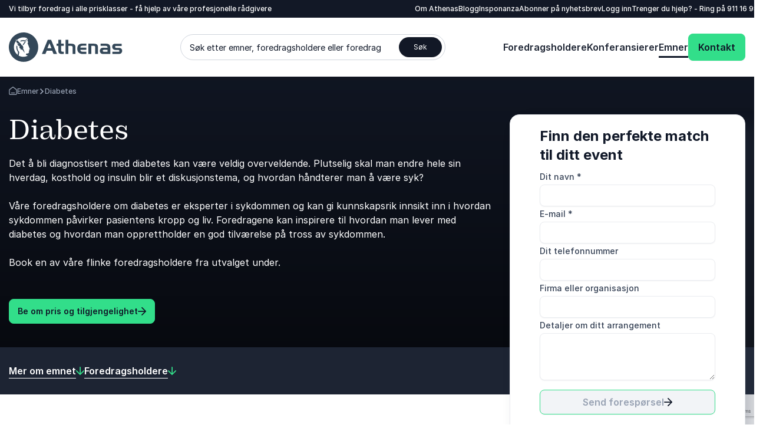

--- FILE ---
content_type: text/html; charset=utf-8
request_url: https://www.athenas.no/emne/diabetes/
body_size: 26373
content:
<!DOCTYPE html><html lang=no class=no-js data-root=51721><head><link rel=preconnect href=https://consent.cookiebot.com><link rel=preconnect href=https://www.google.com><link rel=preconnect href=https://www.gstatic.com crossorigin><link rel=preload href=/fonts/PracticalSerif600.woff2 as=font type=font/woff2 crossorigin><link rel=preconnect href=https://www.googletagmanager.com><script>window.dataLayer=window.dataLayer||[];function gtag(){dataLayer.push(arguments);}
gtag("consent","default",{ad_storage:"denied",analytics_storage:"denied",functionality_storage:"denied",personalization_storage:"denied",security_storage:"granted",wait_for_update:500,});gtag("set","ads_data_redaction",true);gtag("set","url_passthrough",true);</script><script>(function(w,d,s,l,i){w[l]=w[l]||[];w[l].push({'gtm.start':new Date().getTime(),event:'gtm.js'});var f=d.getElementsByTagName(s)[0],j=d.createElement(s),dl=l!='dataLayer'?'&l='+l:'';j.async=true;j.src='https://load.ss.athenas.no/gtm.js?id='+i+dl;f.parentNode.insertBefore(j,f);})(window,document,'script','dataLayer','GTM-ND6FM3H8');function gtag(){dataLayer.push(arguments)}</script><title>Foredragsholdere om diabetes - finn og book foredrag enkelt hos Athenas</title><meta name=description content="Foredrag om diabetes er en god måte å lære mer om sykdommen. Vi har et stort utvalg foredragsholdere. Book raskt og enkelt hos Athenas., width=device-width, user-scalable=no"><meta name=robots content="index, follow, width=device-width, user-scalable=no"><meta property=og:title content="Foredragsholdere om diabetes - finn og book foredrag enkelt hos Athenas"><meta name=twitter:title content="Foredragsholdere om diabetes - finn og book foredrag enkelt hos Athenas"><meta property=og:description content="Foredrag om diabetes er en god måte å lære mer om sykdommen. Vi har et stort utvalg foredragsholdere. Book raskt og enkelt hos Athenas."><meta name=twitter:description content="Foredrag om diabetes er en god måte å lære mer om sykdommen. Vi har et stort utvalg foredragsholdere. Book raskt og enkelt hos Athenas."><meta property=og:locale content=no><link rel=apple-touch-icon href="/media/h1uh1miv/athenas-logo-badge.png?width=57&amp;height=57" sizes=57x57><link rel=apple-touch-icon href="/media/h1uh1miv/athenas-logo-badge.png?width=114&amp;height=114" sizes=114x114><link rel=apple-touch-icon href="/media/h1uh1miv/athenas-logo-badge.png?width=72&amp;height=72" sizes=72x72><link rel=apple-touch-icon href="/media/h1uh1miv/athenas-logo-badge.png?width=144&amp;height=144" sizes=144x144><link rel=apple-touch-icon href="/media/h1uh1miv/athenas-logo-badge.png?width=60&amp;height=60" sizes=60x60><link rel=apple-touch-icon href="/media/h1uh1miv/athenas-logo-badge.png?width=120&amp;height=120" sizes=120x120><link rel=apple-touch-icon href="/media/h1uh1miv/athenas-logo-badge.png?width=76&amp;height=76" sizes=76x76><link rel=apple-touch-icon href="/media/h1uh1miv/athenas-logo-badge.png?width=152&amp;height=152" sizes=152x152><link rel=icon type=image/png href="/media/h1uh1miv/athenas-logo-badge.png?width=196&amp;height=196" sizes=196x196><link rel=icon type=image/png href="/media/h1uh1miv/athenas-logo-badge.png?width=96&amp;height=96" sizes=96x96><link rel=icon type=image/png href="/media/h1uh1miv/athenas-logo-badge.png?width=32&amp;height=32" sizes=32x32><link rel=icon type=image/png href="/media/h1uh1miv/athenas-logo-badge.png?width=16&amp;height=16" sizes=16x16><link rel=icon type=image/png href="/media/h1uh1miv/athenas-logo-badge.png?width=128&amp;height=128" sizes=128x128><meta name=application-name content="Athenas Norge"><script>var instant=instant||{};instant.settings={cultureName:'no',currentContentId:93093,currentUrl:'/emne/diabetes/',currentQueryString:'',mobileBreakpoint:1120,burgerMenuBreakpoint:1200,isSpeedRobot:false,googleApiKeyFrontend:'AIzaSyBWRTHJS7GJZPsPoK0hkcxpRtRJRHEdwlI',marketingCookieConsent:'Vennligst godta markedsføringscookies for å se videoen'};document.documentElement.className=document.documentElement.className.replace("no-js","js");</script><style>html:root{--brand-color-1-base:#121826;--brand-color-1-base-rgb:18,24,38;--brand-color-2-base:#1D2433;--brand-color-2-base-rgb:29,36,51;--brand-color-3-base:#FFFFFF;--brand-color-3-base-rgb:255,255,255;--hero-color-gradient-start:#46657E;--hero-color-gradient-start-rgb:70,101,126;--hero-color-gradient-end:#1B2633;--hero-color-gradient-end-rgb:27,38,51;--primary-cta-color-background:#32DE8A;--primary-cta-color-background-rgb:50,222,138;--primary-cta-color-background-state:#0B9E56;--primary-cta-color-background-state-rgb:11,158,86;--secondary-cta-color-background:#FFFFFF;--secondary-cta-color-background-rgb:255,255,255;--secondary-cta-color-background-state:#F9FAFB;--secondary-cta-color-background-state-rgb:249,250,251;--primary-icon-color:#32DE8A;--primary-icon-color-rgb:50,222,138;--secondary-icon-color:#101828;--secondary-icon-color-rgb:16,24,40;--error-color-background:#F04438;--error-color-background-rgb:240,68,56;--warning-color-background:#FDB022;--warning-color-background-rgb:253,176,34;--success-color-background:#17B26A;--success-color-background-rgb:23,178,106;--tag-color-base:#EFF8FF;--tag-color-base-rgb:239,248,255}</style><link rel=stylesheet href=/dist/assets/styles-C4W-JQtT.css><meta charset=utf-8><meta name=viewport content="width=device-width, initial-scale=1.0"><body class="topicpage min-h-screen h-screen"><noscript><iframe src="https://www.googletagmanager.com/ns.html?id=GTM-ND6FM3H8" height=0 width=0 style=display:none;visibility:hidden></iframe></noscript><a class="sr-only top-5 left-5 bg-brand-color-2-base text-brand-color-2-quaternary text-base-xs-500 z-40 outline-none rounded-sm opacity-0 focus:opacity-100 focus:not-sr-only focus:!px-10 focus:!py-5 focus:!fixed transition-opacity duration-300 ease-out" href=#main-content>G&#xE5; til hovedinnhold</a> <a class="sr-only top-5 left-5 bg-brand-color-2-base text-brand-color-2-quaternary text-base-xs-500 z-40 outline-none rounded-sm opacity-0 focus:opacity-100 focus:not-sr-only focus:!px-10 focus:!py-5 focus:!fixed transition-opacity duration-300 ease-out" href=#footer>G&#xE5; til footeren</a><header id=header role=banner><div id=mobile-header class="max-lg:z-40 lg:hidden relative bg-brand-color-3-base"><div class=container><div class="flex justify-between mr-[62px] h-[80px] py-20"><a href="/" class=inline-block><svg id=Layer_1 data-name="Layer 1" xmlns=http://www.w3.org/2000/svg version=1.1 viewBox="0 0 193 50" class="w-105 h-40 lg:w-192 lg:h-50"><title xmlns="">Athenas GmbH </title><defs><style>.cls-1{fill:#344859;stroke-width:0}</style></defs><path class=cls-1 d=M49.9,25c0,4.9-1.5,9.7-4.2,13.8-2.7,4.1-6.6,7.3-11.2,9.2-4.6,1.9-9.6,2.4-14.4,1.4-4.8-1-9.3-3.3-12.8-6.8-3.5-3.5-5.9-7.9-6.8-12.8C-.5,25,0,20,1.9,15.4c1.9-4.6,5.1-8.5,9.2-11.2C15.1,1.5,20,0,24.9,0,31.5,0,37.9,2.6,42.6,7.3c4.7,4.7,7.3,11,7.3,17.7ZM35.4,27.7l-3.7-9.6c.5-.5.8-.9,1.1-1.2l-1.4-4.1c-1,.9-1.9,1.9-2.8,2.9-.2,0-4.5-1.9-8.5-.2l-.6-1.4c2.6-1.1,5.6-1.2,8.3-.4l3.6-3.8c-2.1-1-4.4-1.5-6.7-1.5-2.1,0-4.2.4-6.2,1.3-2,.8-3.7,2-5.2,3.6s-2.7,3.3-3.5,5.3c-.8,2-1.2,4.1-1.2,6.2,0,2.5.5,5,1.6,7.3,1.1,2.3,2.7,4.3,4.7,5.8l.7-4.5s-3.8-5-2.8-10.8l1.7.3c-.8,4.7,1.9,8.7,1.9,8.7l1.3,1.8-1,6c1.8.9,3.7,1.6,5.7,1.8,0,0,5.2.8,9.8-1.8l-3.1-1.4s0-2,.4-2.1h-.2s.5,0,.5,0c3,0,4.5-1.2,4.5-2.1,0-.2,0-.5-.2-.7-.1-.2-.3-.4-.5-.5,0,0,0-.2.1-.2s.1-.1.2-.2.2,0,.2,0c0,0,.2,0,.3,0,.2-.6-.1-.8-.5-1,.4,0,1-.2,1-.5,0-.6-.7-.6-.7-1,0-.4.9-.7.9-.7.8-.1.3-1.2.3-1.2ZM23.7,26.3c.3.3.7.6.7.6,0,0,.6-4.2-2.5-5.5,0,0,0,0-.1,0l-.7.2s.7-1.7-2-3.6v.6s-.4-1.3-2.7-3.1h0c-.2-.3-.8-1.4-.8-2.1-.3.4-.5.8-.7,1.2,0-.4-.7-1.1-3.2-2.7,0,0,0,.6,1.1,4.1,0,0,1.1.9,1.3,1h-1.1c0-.1.1,1.3,3.2,1.9l.4.6c-.6.2-1.2.3-1.8.1-1.5-.4,1.5,2.8,2.1,3.3.3,0,.6,0,.9,0,.3,0,.6-.2.8-.4v.2c-.3.8-1,2.2-.8,2.5.3.4.9,2.7,3.3,2.9l-2,.7.7.4c.4-.3.9-.4,1.5-.5l-.6.5c.8,0,1.6,0,2.3,0l3.7,5.5c0-.3-.2-3.4-3-8.2ZM31.1,11.2c-1.3,1.4-2.7,2.9-3.9,4.4-1.2,1.5-2.2,3.1-3.3,4.6-.6.8.7,1.7,1.2.9,1-1.5,2-3.1,3.2-4.5,1.1-1.5,2.5-2.8,3.7-4.2.6-.7-.3-1.8-1-1.1M81.7,36.5h-5.9l-2.3-5.6h-9.1l-2.3,5.6h-6l9.9-23.9h5.8l9.9,23.9ZM72.3,26.7l-3.4-8.4-3.4,8.4h6.8ZM93.2,36.5h-3.5c-2.1,0-3.6-.5-4.5-1.5-.9-1-1.3-2.7-1.3-5.1v-7.2h-3v-3.7h3v-6.5h4.8v6.5h4.5v3.7h-4.5v6.3c0,1.5.2,2.5.5,3s1,.7,2.1.7h1.9v3.7ZM113.1,36.5h-4.8v-9.9c0-1.6-.2-2.6-.7-3.1-.4-.5-1.4-.7-2.7-.7h-3.9v13.7h-4.8V12.6h4.8v6.5h4.9c2.6,0,4.4.5,5.5,1.5,1.1,1,1.7,2.7,1.7,5v10.9ZM131.6,36.5h-6.4c-2.5,0-4.4-.6-5.9-1.7-2.1-1.6-3.2-4-3.2-7.3,0-1.5.3-2.9.9-4.3.5-1.2,1.4-2.2,2.5-3,1.3-.8,3-1.3,5.3-1.3h6.7v3.7h-6.4c-1.3,0-2.2.2-2.8.7-.5.4-.9,1.3-.9,2.5h10.1v3.7h-10.1c0,1.2.5,2,1.1,2.5.6.5,1.7.7,3.2.7h5.9v3.7ZM151.4,36.5h-4.8v-11.3c0-1.6-.8-2.4-2.5-2.4h-4.2v13.7h-4.8v-17.4h9.2c2.5,0,4.3.5,5.4,1.5,1.1,1,1.6,2.7,1.6,5.2v10.7ZM172.3,36.5h-10.1c-1.6,0-2.6,0-3,0-1,0-1.9-.4-2.7-.9-.7-.5-1.2-1.1-1.5-1.9-.3-.7-.5-1.6-.5-2.4,0-1.1.3-2.2.9-3.2.5-.9,1.3-1.5,2.3-1.8,1.3-.3,2.6-.5,3.9-.4h5.9v-.3c0-1.1-.3-1.8-.8-2.2-.5-.4-1.5-.6-2.9-.6h-8.1v-3.7h8.1c1.2,0,2.5,0,3.7.2,1.2.2,2.3.8,3.2,1.8,1,1.2,1.6,3.1,1.6,5.7v9.8ZM167.5,32.8v-3.2h-6.3c-1.2,0-1.8.5-1.8,1.6s.9,1.6,2.6,1.5h5.5ZM192.4,31c0,1.1-.3,2.1-.8,3-.4.9-1.2,1.6-2,2-.7.3-2,.5-3.9.5h-9.9v-3.7h8.5c.7,0,1.5,0,2.2,0,.2,0,.3,0,.5-.1.2,0,.3-.2.4-.3.1-.1.2-.3.2-.5,0-.2,0-.3,0-.5,0-.3,0-.6-.2-.9-.2-.3-.4-.5-.7-.6-.6-.2-1.3-.2-2-.2h-2.9c-2,0-3.5-.4-4.4-1.1-.7-.5-1.2-1.2-1.5-1.9-.3-.8-.5-1.6-.5-2.4,0-.8.1-1.6.5-2.4.3-.7.9-1.4,1.5-1.9.7-.6,2-.8,3.9-.8h10.2v3.7h-8.5c-.6,0-1.2,0-1.8.1-.3.1-.5.3-.6.6-.1.3-.2.5-.2.8,0,.3,0,.7.2,1,.2.3.5.5.8.6.7.2,1.4.2,2.1.2h2.8c1.9,0,3.4.4,4.5,1.3.5.4.9,1,1.2,1.7.3.6.4,1.3.3,2Z /></svg> </a><div class="text-base-xs-600 flex flex-wrap gap-x-30 justify-between"><button id=search-trigger type=button class="flex flex-col items-center gap-y-13"> <svg xmlns=http://www.w3.org/2000/svg viewbox="0 0 17 17" class="w-24 h-24"><path d="M16 17c-.26 0-.51-.1-.71-.29l-2.96-2.96c-1.29 1-2.91 1.59-4.67 1.59C3.44 15.33 0 11.89 0 7.67S3.44 0 7.67 0s7.67 3.44 7.67 7.67c0 1.75-.59 3.37-1.59 4.67l2.96 2.96A.996.996 0 0 1 16 17ZM7.67 2C4.55 2 2 4.54 2 7.67s2.54 5.67 5.67 5.67c1.53 0 2.92-.61 3.94-1.6.02-.02.04-.05.06-.07s.04-.04.07-.06c.99-1.02 1.6-2.41 1.6-3.94C13.34 4.55 10.8 2 7.67 2Z"></path></svg> <span>S&#xF8;k</span> </button></div><button id=hamburger-menu class="absolute right-15 top-12 z-10"> <svg width=40 height=40 viewBox="0 0 100 100"><path class="hamburger__line hamburger__line--1" d="M 20,29.000046 H 80.000231 C 80.000231,29.000046 94.498839,28.817352 94.532987,66.711331 94.543142,77.980673 90.966081,81.670246 85.259173,81.668997 79.552261,81.667751 75.000211,74.999942 75.000211,74.999942 L 25.000021,25.000058" /><path class="hamburger__line hamburger__line--2" d="M 20,50 H 80" /><path class="hamburger__line hamburger__line--3" d="M 20,70.999954 H 80.000231 C 80.000231,70.999954 94.498839,71.182648 94.532987,33.288669 94.543142,22.019327 90.966081,18.329754 85.259173,18.331003 79.552261,18.332249 75.000211,25.000058 75.000211,25.000058 L 25.000021,74.999942" /></svg> <span class=text-base-xs-600>Meny</span> </button></div></div></div><div id=navigation-container class="max-lg:overflow-y-scroll max-lg:translate-x-full max-lg:transition-transform max-lg:duration-300 max-lg:ease-out max-lg:fixed max-lg:z-30 max-lg:top-0 max-lg:bottom-0 max-lg:left-0 max-lg:right-0 max-lg:bg-brand-color-1-primary max-lg:flex flex-col"><div class="lg:bg-brand-color-1-base lg:text-brand-color-1-primary max-lg:order-1 max-lg:pb-24"><div class=container><div class="flex max-lg:text-base-md-600 lg:justify-between lg:text-base-xs-500 lg:py-6"><p class=max-lg:hidden>Vi tilbyr foredrag i alle prisklasser - f&#xE5; hjelp av v&#xE5;re profesjonelle r&#xE5;dgivere<div class="utilities-nav flex max-lg:flex-col max-lg:w-full lg:gap-x-30 lg:-mr-30"><ul role=list class="flex max-lg:pt-24 max-lg:flex-col max-lg:gap-y-16 max-lg:w-full max-lg:border-t max-lg:border-brand-color-1-secondary lg:gap-x-30"><li><a class="hocus:text-brand-color-1-quinary transition-all duration-300 ease-out" href="/om-athenas/">Om Athenas</a><li><a class="hocus:text-brand-color-1-quinary transition-all duration-300 ease-out" href="/blogg/">Blogg</a><li><a class="hocus:text-brand-color-1-quinary transition-all duration-300 ease-out" href="https://www.insponanza.no/" target=_blank rel=noreferrer>Insponanza</a><li><a class="hocus:text-brand-color-1-quinary transition-all duration-300 ease-out" href=https://mailchi.mp/athenas.no/nythetbrev target=_blank rel=noreferrer>Abonner p&#xE5; nyhetsbrev</a><li><a class="hocus:text-brand-color-1-quinary transition-all duration-300 ease-out" href="/login/"> Logg inn </a></ul><p class=max-lg:hidden>Trenger du hjelp? - Ring p&#xE5; <a href="tel:911 16 989"> 911 16 989 </a><div class="flex flex-col items-center gap-y-15 pt-16"><a class="action action--primary-lg group flex items-center gap-x-10 lg:hidden" href="/kontakt/"> <span>Kontakt</span> <span><svg xmlns=http://www.w3.org/2000/svg viewbox="0 0 16 16" class="w-16 h-16 fill-primary-cta-color-text group-hocus:fill-primary-cta-color-text-state transition-all duration-300 ease-out"><path d="M8 15.99c-.26 0-.51-.1-.71-.29a.996.996 0 0 1 0-1.41L12.58 9H1c-.55 0-1-.45-1-1s.45-1 1-1h11.59l-5.3-5.3A.996.996 0 1 1 8.7.29l7 7c.1.1.17.21.22.33s.08.24.08.38-.03.27-.08.38c-.05.12-.12.23-.22.33l-7 7c-.2.2-.45.29-.71.29H8Z"></path></svg></span> </a><p class="lg:hidden text-base-lg-600"><a class="flex justify-center items-center gap-x-12" href="tel:911 16 989"> <span>911 16 989</span> <span><svg xmlns=http://www.w3.org/2000/svg viewbox="0 0 25.42 25.52" class="w-24 h-24 fill-brand-color-1-quaternary"><path d="M18.1 25.52c-.62 0-1.04-.12-1.74-.32A23.335 23.335 0 0 1 .32 9.16C.12 8.46 0 8.04 0 7.42c0-.71.23-1.6.58-2.22.3-.54.67-.9 1.33-1.56l.18-.18c.67-.67 1.04-1.04 1.52-1.28.94-.48 2.07-.48 3.01 0 .48.24.85.61 1.52 1.28l.23.23c.45.45.69.69.88.98.72 1.1.72 2.53 0 3.63-.19.29-.43.54-.88.98a1.8 1.8 0 0 0-.15.16c-.02.03-.03.11-.02.14.01.04.04.08.07.15a16.19 16.19 0 0 0 7.53 7.54c.08.04.11.06.16.07.03 0 .11 0 .14-.03.04-.03.08-.08.15-.15.45-.45.69-.69.98-.88a3.32 3.32 0 0 1 3.63 0c.29.19.53.43.97.87l.24.24c.67.67 1.04 1.04 1.28 1.52.48.94.48 2.07 0 3.01-.24.48-.61.85-1.28 1.52l-.18.18c-.64.64-1.02 1.02-1.56 1.33-.61.35-1.5.58-2.21.58ZM5.11 3.81c-.21 0-.41.05-.6.14-.19.1-.5.4-1.01.91l-.18.18c-.62.62-.84.84-1 1.13-.18.32-.32.87-.32 1.23 0 .33.06.54.24 1.2.99 3.47 2.86 6.66 5.43 9.23s5.76 4.45 9.23 5.43c.65.19.9.26 1.2.24.36 0 .91-.14 1.23-.32.29-.16.54-.41 1.13-1l.19-.18c.49-.49.81-.81.91-1.01.19-.38.19-.83 0-1.21-.1-.19-.4-.5-.91-1.01l-.23-.23c-.34-.34-.54-.54-.66-.61-.44-.29-1.01-.29-1.45 0-.12.08-.32.28-.65.61-.2.2-.3.29-.41.37-.53.38-1.24.5-1.87.32a2.83 2.83 0 0 1-.46-.19c-1.83-.88-3.5-2.06-4.95-3.51a18.303 18.303 0 0 1-3.52-4.95c-.1-.22-.15-.33-.19-.46-.18-.62-.06-1.34.32-1.87.08-.11.17-.21.36-.4.33-.34.54-.54.61-.65.29-.44.29-1.01 0-1.45-.08-.12-.27-.31-.6-.64l-.24-.24c-.51-.51-.82-.82-1.01-.91-.19-.1-.4-.14-.6-.14Zm14.64 7.46c-.47 0-.89-.33-.98-.81-.19-.95-.64-1.81-1.33-2.49a4.853 4.853 0 0 0-2.49-1.33.999.999 0 0 1 .38-1.96c1.34.26 2.56.91 3.52 1.87.96.97 1.61 2.18 1.88 3.52a.994.994 0 0 1-.79 1.17c-.06.01-.13.02-.19.02Zm4.66-.01c-.5 0-.94-.38-.99-.89a9.55 9.55 0 0 0-2.73-5.66 9.536 9.536 0 0 0-5.66-2.72.998.998 0 0 1-.88-1.1c.06-.55.56-.94 1.1-.88 2.58.29 5.02 1.46 6.86 3.29 1.84 1.84 3.01 4.27 3.3 6.85a.992.992 0 0 1-.88 1.1h-.11Z"></path></svg></span> </a></div></div></div></div></div><nav id=navigation-wrapper role=navigation class="max-lg:order-0 bg-brand-color-3-base lg:relative lg:z-[1000] justify-between transition-all ease-out duration-300 translate-y-0"><div class=container><div class="flex max-lg:flex-col max-lg:gap-y-20 max-lg:mt-20 lg:justify-between lg:items-center lg:h-100"><a href="/" class=max-lg:mt-10><svg id=Layer_1 data-name="Layer 1" xmlns=http://www.w3.org/2000/svg version=1.1 viewBox="0 0 193 50" class="w-105 h-40 lg:w-192 lg:h-50"><title xmlns="">Athenas GmbH </title><defs><style>.cls-1{fill:#344859;stroke-width:0}</style></defs><path class=cls-1 d=M49.9,25c0,4.9-1.5,9.7-4.2,13.8-2.7,4.1-6.6,7.3-11.2,9.2-4.6,1.9-9.6,2.4-14.4,1.4-4.8-1-9.3-3.3-12.8-6.8-3.5-3.5-5.9-7.9-6.8-12.8C-.5,25,0,20,1.9,15.4c1.9-4.6,5.1-8.5,9.2-11.2C15.1,1.5,20,0,24.9,0,31.5,0,37.9,2.6,42.6,7.3c4.7,4.7,7.3,11,7.3,17.7ZM35.4,27.7l-3.7-9.6c.5-.5.8-.9,1.1-1.2l-1.4-4.1c-1,.9-1.9,1.9-2.8,2.9-.2,0-4.5-1.9-8.5-.2l-.6-1.4c2.6-1.1,5.6-1.2,8.3-.4l3.6-3.8c-2.1-1-4.4-1.5-6.7-1.5-2.1,0-4.2.4-6.2,1.3-2,.8-3.7,2-5.2,3.6s-2.7,3.3-3.5,5.3c-.8,2-1.2,4.1-1.2,6.2,0,2.5.5,5,1.6,7.3,1.1,2.3,2.7,4.3,4.7,5.8l.7-4.5s-3.8-5-2.8-10.8l1.7.3c-.8,4.7,1.9,8.7,1.9,8.7l1.3,1.8-1,6c1.8.9,3.7,1.6,5.7,1.8,0,0,5.2.8,9.8-1.8l-3.1-1.4s0-2,.4-2.1h-.2s.5,0,.5,0c3,0,4.5-1.2,4.5-2.1,0-.2,0-.5-.2-.7-.1-.2-.3-.4-.5-.5,0,0,0-.2.1-.2s.1-.1.2-.2.2,0,.2,0c0,0,.2,0,.3,0,.2-.6-.1-.8-.5-1,.4,0,1-.2,1-.5,0-.6-.7-.6-.7-1,0-.4.9-.7.9-.7.8-.1.3-1.2.3-1.2ZM23.7,26.3c.3.3.7.6.7.6,0,0,.6-4.2-2.5-5.5,0,0,0,0-.1,0l-.7.2s.7-1.7-2-3.6v.6s-.4-1.3-2.7-3.1h0c-.2-.3-.8-1.4-.8-2.1-.3.4-.5.8-.7,1.2,0-.4-.7-1.1-3.2-2.7,0,0,0,.6,1.1,4.1,0,0,1.1.9,1.3,1h-1.1c0-.1.1,1.3,3.2,1.9l.4.6c-.6.2-1.2.3-1.8.1-1.5-.4,1.5,2.8,2.1,3.3.3,0,.6,0,.9,0,.3,0,.6-.2.8-.4v.2c-.3.8-1,2.2-.8,2.5.3.4.9,2.7,3.3,2.9l-2,.7.7.4c.4-.3.9-.4,1.5-.5l-.6.5c.8,0,1.6,0,2.3,0l3.7,5.5c0-.3-.2-3.4-3-8.2ZM31.1,11.2c-1.3,1.4-2.7,2.9-3.9,4.4-1.2,1.5-2.2,3.1-3.3,4.6-.6.8.7,1.7,1.2.9,1-1.5,2-3.1,3.2-4.5,1.1-1.5,2.5-2.8,3.7-4.2.6-.7-.3-1.8-1-1.1M81.7,36.5h-5.9l-2.3-5.6h-9.1l-2.3,5.6h-6l9.9-23.9h5.8l9.9,23.9ZM72.3,26.7l-3.4-8.4-3.4,8.4h6.8ZM93.2,36.5h-3.5c-2.1,0-3.6-.5-4.5-1.5-.9-1-1.3-2.7-1.3-5.1v-7.2h-3v-3.7h3v-6.5h4.8v6.5h4.5v3.7h-4.5v6.3c0,1.5.2,2.5.5,3s1,.7,2.1.7h1.9v3.7ZM113.1,36.5h-4.8v-9.9c0-1.6-.2-2.6-.7-3.1-.4-.5-1.4-.7-2.7-.7h-3.9v13.7h-4.8V12.6h4.8v6.5h4.9c2.6,0,4.4.5,5.5,1.5,1.1,1,1.7,2.7,1.7,5v10.9ZM131.6,36.5h-6.4c-2.5,0-4.4-.6-5.9-1.7-2.1-1.6-3.2-4-3.2-7.3,0-1.5.3-2.9.9-4.3.5-1.2,1.4-2.2,2.5-3,1.3-.8,3-1.3,5.3-1.3h6.7v3.7h-6.4c-1.3,0-2.2.2-2.8.7-.5.4-.9,1.3-.9,2.5h10.1v3.7h-10.1c0,1.2.5,2,1.1,2.5.6.5,1.7.7,3.2.7h5.9v3.7ZM151.4,36.5h-4.8v-11.3c0-1.6-.8-2.4-2.5-2.4h-4.2v13.7h-4.8v-17.4h9.2c2.5,0,4.3.5,5.4,1.5,1.1,1,1.6,2.7,1.6,5.2v10.7ZM172.3,36.5h-10.1c-1.6,0-2.6,0-3,0-1,0-1.9-.4-2.7-.9-.7-.5-1.2-1.1-1.5-1.9-.3-.7-.5-1.6-.5-2.4,0-1.1.3-2.2.9-3.2.5-.9,1.3-1.5,2.3-1.8,1.3-.3,2.6-.5,3.9-.4h5.9v-.3c0-1.1-.3-1.8-.8-2.2-.5-.4-1.5-.6-2.9-.6h-8.1v-3.7h8.1c1.2,0,2.5,0,3.7.2,1.2.2,2.3.8,3.2,1.8,1,1.2,1.6,3.1,1.6,5.7v9.8ZM167.5,32.8v-3.2h-6.3c-1.2,0-1.8.5-1.8,1.6s.9,1.6,2.6,1.5h5.5ZM192.4,31c0,1.1-.3,2.1-.8,3-.4.9-1.2,1.6-2,2-.7.3-2,.5-3.9.5h-9.9v-3.7h8.5c.7,0,1.5,0,2.2,0,.2,0,.3,0,.5-.1.2,0,.3-.2.4-.3.1-.1.2-.3.2-.5,0-.2,0-.3,0-.5,0-.3,0-.6-.2-.9-.2-.3-.4-.5-.7-.6-.6-.2-1.3-.2-2-.2h-2.9c-2,0-3.5-.4-4.4-1.1-.7-.5-1.2-1.2-1.5-1.9-.3-.8-.5-1.6-.5-2.4,0-.8.1-1.6.5-2.4.3-.7.9-1.4,1.5-1.9.7-.6,2-.8,3.9-.8h10.2v3.7h-8.5c-.6,0-1.2,0-1.8.1-.3.1-.5.3-.6.6-.1.3-.2.5-.2.8,0,.3,0,.7.2,1,.2.3.5.5.8.6.7.2,1.4.2,2.1.2h2.8c1.9,0,3.4.4,4.5,1.3.5.4.9,1,1.2,1.7.3.6.4,1.3.3,2Z /></svg> </a><div class="relative max-lg:mt-20 lg:flex lg:justify-center" data-component=search-suggest data-dim=true><form id=site-search-form method=get action="/search/" class="flex items-center bg-brand-color-3-base border border-brand-color-1-tertiary rounded-full h-44 lg:w-[450px] relative" data-list-id=searchPageList data-list-class=SearchQueryModule><label for=search-field class="absolute left-15 top-12 text-base-sm text-brand-color-3-primary pointer-events-none w-[350px] truncate opacity-100">S&#xF8;k etter emner, foredragsholdere eller foredrag</label> <input name=q class="search-field shadow-none border-0 bg-transparent placeholder-visible w-full text-base-md text-brand-color-3-primary" style=background-color:transparent id=search-field type=text data-prev-val=""> <button type=submit class="action action--primary-sm px-25 py-8 mr-5 bg-brand-color-1-base text-brand-color-1-primary font-normal text-base-xs-500 rounded-full w-auto border-0"> <span xclass=sr-only>S&#xF8;k</span> </button></form></div><div class="flex flex-col lg:flex-row lg:gap-10 xl:gap-20"><ul class="primary-nav flex text-brand-color-2-base max-lg:border-t border-brand-color-1-secondary max-lg:flex-col lg:items-center lg:gap-x-15 xl:gap-x-30" role=list><li class="max-lg:border-t max-lg:border-brand-color-1-secondary max-lg:py-20 first:border-0"><a href="/foredragsholdere/" class="nav text-base-xl-600 lg:text-base-sm-600 xl:text-base-md-600 flex items-center hocus:text-brand-color-1-quaternary transition-all duration-300 ease-out">Foredragsholdere</a><li class="max-lg:border-t max-lg:border-brand-color-1-secondary max-lg:py-20 first:border-0"><a href="/emne/konferansierer/" class="nav text-base-xl-600 lg:text-base-sm-600 xl:text-base-md-600 flex items-center hocus:text-brand-color-1-quaternary transition-all duration-300 ease-out">Konferansierer</a><li class="max-lg:border-t max-lg:border-brand-color-1-secondary max-lg:py-20 first:border-0"><a href="/emne/" class="nav text-base-xl-600 lg:text-base-sm-600 xl:text-base-md-600 flex items-center hocus:text-brand-color-1-quaternary transition-all duration-300 ease-out nav-active" aria-current=page>Emner</a><li class=max-lg:hidden><a class="action action--primary-lg lg:text-base-sm-600 xl:text-base-md-600" href="/kontakt/">Kontakt</a></ul></div></div></div></nav></div></header><main id=main-content class=relative><div><article id=page-hero class="topic-hero relative bg-brand-color-1-base" itemscope itemtype=https://schema.org/Product><div class="absolute inset-x-0 bottom-0 h-[568px] bg-[linear-gradient(180deg,_rgba(0,_0,_0,_0)_0%,_rgba(0,_0,_0,_0.8)_100%)] lg:h-[556px] lg:bg-[linear-gradient(180deg,_rgba(0,_0,_0,_0)_0%,_rgba(0,_0,_0,_0.6)_100%)]"></div><div class="container h-full relative"><div class="absolute top-16 left-15"><ol itemscope itemtype=http://schema.org/BreadcrumbList role=list class="text-base-xs-500 text-brand-color-1-quinary flex items-center gap-x-8"><li class=inline-flex itemprop=itemListElement itemscope itemtype=http://schema.org/ListItem><a class="inline-flex items-center" href="/" itemprop=item> <span class=sr-only itemprop=name>G&#xE5; tilbake til startsiden</span> <span class="relative -top-1"><svg xmlns=http://www.w3.org/2000/svg viewbox="0 0 16.67 17.28" class="w-14 h-14 fill-current"><path d="M13.17 17.28H3.5c-1.03 0-1.6 0-2.13-.27-.47-.24-.85-.62-1.09-1.09-.27-.53-.27-1.1-.27-2.13V7.76c0-.54 0-.83.09-1.16.08-.3.22-.57.4-.81.2-.27.45-.47.86-.78L7 .59c.34-.27.57-.44.89-.53.29-.08.59-.08.87 0 .32.09.55.26.89.53l5.65 4.4c.41.32.66.51.86.79.18.24.31.52.4.81.09.33.09.63.09 1.16v6.03c0 1.03 0 1.6-.27 2.13-.24.47-.62.85-1.09 1.09-.54.27-1.1.27-2.14.27ZM8.3 1.66s-.12.13-.27.25L2.37 6.3c-.3.23-.48.37-.54.46-.06.08-.1.17-.13.27-.03.11-.03.34-.03.71v6.03c0 .72 0 1.2.09 1.38.08.16.21.28.36.36.18.09.65.09 1.38.09h9.67c.72 0 1.2 0 1.38-.09.16-.08.28-.21.36-.37.09-.18.09-.66.09-1.38V7.73c0-.38 0-.6-.03-.71a.845.845 0 0 0-.13-.27c-.07-.1-.25-.23-.55-.46L8.64 1.91c-.16-.12-.25-.21-.34-.25Zm-.78-.41Zm4.15 12.69H5c-.46 0-.83-.37-.83-.83s.37-.83.83-.83h6.67c.46 0 .83.37.83.83s-.37.83-.83.83Z"></path></svg></span> </a><meta itemprop=position content=1><li class="inline-flex items-center gap-x-8" itemprop=itemListElement itemscope itemtype=http://schema.org/ListItem><a href="/emne/" itemprop=item> <span itemprop=name>Emner</span> </a> <span> <svg xmlns=http://www.w3.org/2000/svg viewbox="0 0 3.7 6" class="w-10 h-10 fill-current"><path d="M0 5.29 2.29 3 0 .7.7 0l3 3-3 3-.7-.71Z"></path></svg> </span><meta itemprop=position content=2><li class="inline-flex items-center gap-x-8"><span>Diabetes</span></ol></div><div class="md:grid md:grid-cols-12 md:gap-x-30 text-brand-color-1-primary h-full"><div class="col-span-12 min-[1100px]:col-span-8 h-full"><div class="pt-60 pb-40 flex flex-col h-full justify-end"><h1 class="text-headline-md-500 md:text-headline-lg-500 font-headline">Diabetes</h1><div class="rte-content mt-15">Det å bli diagnostisert med diabetes kan være veldig overveldende. Plutselig skal man endre hele sin hverdag, kosthold og insulin blir et diskusjonstema, og hvordan håndterer man å være syk?<br><br>Våre foredragsholdere om diabetes er eksperter i sykdommen og kan gi kunnskapsrik innsikt inn i hvordan sykdommen påvirker pasientens kropp og liv. Foredragene kan inspirere til hvordan man lever med diabetes og hvordan man opprettholder en god tilværelse på tross av sykdommen. <br><br>Book en av våre flinke foredragsholdere fra utvalget under.</div><div class="flex relative gap-15 mt-30 mb-90 max-md:justify-center md:mb-0"><button type=button class="max-[1100px]:hidden mt-20 group flex items-center gap-x-10 action action--primary-md" onclick="instant.dialog.openModal('#dialog')"> <span class=pointer-events-none>Be om pris og tilgjengelighet</span> <span class=pointer-events-none><svg xmlns=http://www.w3.org/2000/svg viewbox="0 0 16 16" class="fill-brand-color-3-primary w-14 h-14 group-hocus:fill-brand-color-3-base transition-all duration-300 ease-out"><path d="M8 15.99c-.26 0-.51-.1-.71-.29a.996.996 0 0 1 0-1.41L12.58 9H1c-.55 0-1-.45-1-1s.45-1 1-1h11.59l-5.3-5.3A.996.996 0 1 1 8.7.29l7 7c.1.1.17.21.22.33s.08.24.08.38-.03.27-.08.38c-.05.12-.12.23-.22.33l-7 7c-.2.2-.45.29-.71.29H8Z"></path></svg></span> </button> <a href=#topic-mobile-enquiry-form class="min-[1100px]:hidden mt-20 group inline-flex items-center gap-x-10 action action--primary-md"> <span class=pointer-events-none>Be om pris og tilgjengelighet</span> <span class=pointer-events-none><svg xmlns=http://www.w3.org/2000/svg viewbox="0 0 16 16" class="fill-brand-color-3-primary w-14 h-14 group-hocus:fill-brand-color-3-base transition-all duration-300 ease-out"><path d="M8 15.99c-.26 0-.51-.1-.71-.29a.996.996 0 0 1 0-1.41L12.58 9H1c-.55 0-1-.45-1-1s.45-1 1-1h11.59l-5.3-5.3A.996.996 0 1 1 8.7.29l7 7c.1.1.17.21.22.33s.08.24.08.38-.03.27-.08.38c-.05.12-.12.23-.22.33l-7 7c-.2.2-.45.29-.71.29H8Z"></path></svg></span> </a></div></div></div></div><div id=sticky-column class="sticky-form-container max-[1099px]:hidden absolute top-[64px] right-15 z-20 transition-[top,opacity] opacity-100 duration-300 ease-out"><div class="w-[308px] xl:w-[400px] bg-brand-color-3-base border border-brand-color-3-quaternary rounded-2xl shadow-sticky-form py-15 px-30 xl:py-20 xl:px-50"><h3 class="text-base-xl-700 xl:text-headline-xs-700 text-brand-color-3-primary mb-8">Finn den perfekte match til ditt event</h3><div><div class=relative><div id=umbraco_form_7381cadebc1e406da6d79d5454623b03 class="absolute -top-200"></div></div><div class="umbraco-forms-form topicno umbraco-forms-instant"><form action="/emne/diabetes/" enctype=multipart/form-data id=forma113d8025e4249368a0902a26664f7de method=post><input data-val=true data-val-required="The FormId field is required." name=FormId type=hidden value=7381cade-bc1e-406d-a6d7-9d5454623b03><input data-val=true data-val-required="The FormName field is required." name=FormName type=hidden value="Topic - NO"><input data-val=true data-val-required="The RecordId field is required." name=RecordId type=hidden value=00000000-0000-0000-0000-000000000000><input name=PreviousClicked type=hidden><input name=Theme type=hidden value=instant><input name=RedirectToPageId type=hidden> <input type=hidden name=FormStep value=0> <input type=hidden name=RecordState value="Q2ZESjhCZmhWaFVmWW5CS3E2VzBadTNsRzVCUDI1NEtqZl9BUXktOWJ6VThWZDc2a3UtMnVaa3FwRldzRENscm1FU0cyOXhucEFDM0JqQ0JlNmxYY0w4LWhfbFhQSF8wMnpFd2NKRkx0VHFjeUg4TmdlcHVfWURXeUlHTU1XbDI3UklyVGc="><div class=umbraco-forms-page><fieldset class=umbraco-forms-fieldset id=fc311da3-93bc-4bbc-9939-2a3742e78ee6><div class="grid gap-x-30 gap-y-10 grid-flow-row md:grid-cols-1"><div class="flex flex-col gap-y-[inherit]"><div class="umbraco-forms-field umbraco-forms-field name shortanswer mandatory"><label for=0d9409b3-7147-45d7-812b-0de2bf797d90 class=inline-block> Dit navn <span>*</span> </label><div class="mt-2 umbraco-label"><input type=text data-alias=name name=0d9409b3-7147-45d7-812b-0de2bf797d90 id=0d9409b3-7147-45d7-812b-0de2bf797d90 data-umb=0d9409b3-7147-45d7-812b-0de2bf797d90 class=text maxlength=255 data-val=true data-val-required="Vennligst oppgi navnet ditt" aria-required=true> <span class=field-validation-valid data-valmsg-for=0d9409b3-7147-45d7-812b-0de2bf797d90 data-valmsg-replace=true></span></div></div><div class="umbraco-forms-field umbraco-forms-field email shortanswer mandatory alternating"><label for=1ba81b17-09ab-4890-80a4-0f26165b4be3 class=inline-block> E-mail <span>*</span> </label><div class="mt-2 umbraco-label"><input type=text data-alias=email name=1ba81b17-09ab-4890-80a4-0f26165b4be3 id=1ba81b17-09ab-4890-80a4-0f26165b4be3 data-umb=1ba81b17-09ab-4890-80a4-0f26165b4be3 class=text maxlength=255 data-val=true data-val-required="Vennligst oppgi e-postadressen din" aria-required=true data-val-regex="Skriv en gyldig e-mail adresse" data-val-regex-pattern=^[a-zA-Z0-9_\.\+-]+@[a-zA-Z0-9-]+\.[a-zA-Z0-9-\.]+$> <span class=field-validation-valid data-valmsg-for=1ba81b17-09ab-4890-80a4-0f26165b4be3 data-valmsg-replace=true></span></div></div><div class="umbraco-forms-field umbraco-forms-field phonenumber shortanswer"><label for=55fe4967-aa70-49db-8cee-1a54610257dc class=inline-block> Dit telefonnummer </label><div class="mt-2 umbraco-label"><input type=text data-alias=phonenumber name=55fe4967-aa70-49db-8cee-1a54610257dc id=55fe4967-aa70-49db-8cee-1a54610257dc data-umb=55fe4967-aa70-49db-8cee-1a54610257dc class=text maxlength=255> <span class=field-validation-valid data-valmsg-for=55fe4967-aa70-49db-8cee-1a54610257dc data-valmsg-replace=true></span></div></div><div class="umbraco-forms-field umbraco-forms-field companyorganisation shortanswer alternating"><label for=9f41c434-515c-459a-b6c6-b571e316bda3 class=inline-block> Firma eller organisasjon </label><div class="mt-2 umbraco-label"><input type=text data-alias=companyorganisation name=9f41c434-515c-459a-b6c6-b571e316bda3 id=9f41c434-515c-459a-b6c6-b571e316bda3 data-umb=9f41c434-515c-459a-b6c6-b571e316bda3 class=text maxlength=255> <span class=field-validation-valid data-valmsg-for=9f41c434-515c-459a-b6c6-b571e316bda3 data-valmsg-replace=true></span></div></div><div class="umbraco-forms-field umbraco-forms-field questionsorcomments longanswer"><label for=4b468a3d-fbe7-4dbc-958d-c4d0bfc16a1e class=inline-block> Detaljer om ditt arrangement </label><div class="mt-2 umbraco-label"><textarea name=4b468a3d-fbe7-4dbc-958d-c4d0bfc16a1e id=4b468a3d-fbe7-4dbc-958d-c4d0bfc16a1e data-umb=4b468a3d-fbe7-4dbc-958d-c4d0bfc16a1e rows=4 cols=20 data-alias=questionsorcomments></textarea> <span class=field-validation-valid data-valmsg-for=4b468a3d-fbe7-4dbc-958d-c4d0bfc16a1e data-valmsg-replace=true></span></div></div><div class="umbraco-forms-field umbraco-forms-field recaptcha recaptchav3withscore alternating"><div><input type=hidden id=7f29b1bbe3914837b464c8f4454e8686 class=js-recaptcha-field name=g-recaptcha-response><script type=application/javascript>(()=>{let loadRecaptchaScript=()=>{if(document.getElementById('recaptcha3-script'))
return;var script=document.createElement('script');script.id='recaptcha3-script';script.src='https://www.google.com/recaptcha/api.js?render=6Ld90gAqAAAAAEVFxEhCDdW9hUsLbM58Y6UTnaLU';script.async=true;script.onload=initializeRecaptcha;document.body.appendChild(script);}
let initializeRecaptcha=()=>{document.querySelectorAll(".js-recaptcha-field").forEach((hiddenField)=>{hiddenField.form.querySelector('[type=submit]').setAttribute('disabled','disabled');});let timerFunction=()=>{window.grecaptcha.execute('6Ld90gAqAAAAAEVFxEhCDdW9hUsLbM58Y6UTnaLU',{action:'umbracoform_submit'}).then((token)=>{document.querySelectorAll(".js-recaptcha-field").forEach((hiddenField)=>{hiddenField.form.querySelector('[type=submit]').removeAttribute('disabled');hiddenField.value=token;});});setTimeout(timerFunction,60*1000);};window.grecaptcha.ready(()=>{timerFunction();});}
window.addEventListener('load',loadRecaptchaScript,{once:true});})();</script><span class=field-validation-valid data-valmsg-for=dd825e99-21ed-4132-f3c8-18800e3615cb data-valmsg-replace=true></span></div></div></div></div></fieldset><div class=hidden aria-hidden=true><input type=text name=7381cadebc1e406da6d79d5454623b03></div><div class="my-10 md:max-w-1/2 m-auto md:min-w-[298px] w-full"><button type=submit class="group flex items-center gap-x-10 action action--primary-lg py-8" name=__next data-umb=submit-forms-form> <span class=pointer-events-none>Send foresp&#xF8;rsel</span> <span class=pointer-events-none><svg xmlns=http://www.w3.org/2000/svg viewbox="0 0 16 16" class="fill-brand-color-3-primary w-14 h-14 group-hocus:fill-brand-color-3-base transition-all duration-300 ease-out"><path d="M8 15.99c-.26 0-.51-.1-.71-.29a.996.996 0 0 1 0-1.41L12.58 9H1c-.55 0-1-.45-1-1s.45-1 1-1h11.59l-5.3-5.3A.996.996 0 1 1 8.7.29l7 7c.1.1.17.21.22.33s.08.24.08.38-.03.27-.08.38c-.05.12-.12.23-.22.33l-7 7c-.2.2-.45.29-.71.29H8Z"></path></svg></span> </button></div></div><input name=__RequestVerificationToken type=hidden value=CfDJ8BfhVhUfYnBKq6W0Zu3lG5CmhZztDypIEJbAtvWL2CWM464UEw5ScdmKTaAGhMkc8jM_uZGxX75yMrPEmuoIPGC8vhh6RIbKm338b06yV95a4WqSmMeFxFP1V28n1u22DuHh2smD2tn47D9AUd0rnMA><input name=ufprt type=hidden value=CfDJ8BfhVhUfYnBKq6W0Zu3lG5DaKwEwWImNVdyM8KnECLvy6uV_qzBrDjnw2okQlURDJg_qLLXg6Tzh52gEbFozFsUtPO7CZ376hzOtaVf3H31WqLUxFJXwPKlQbGj4sgBeremdBwFjcS21hTQznqIubT4></form></div><div class="umbraco-forms-form-config umbraco-forms-hidden" data-id=7381cadebc1e406da6d79d5454623b03 data-serialized-page-button-conditions={} data-serialized-fieldset-conditions={} data-serialized-field-conditions={} data-serialized-fields-not-displayed={} data-trigger-conditions-check-on=change data-form-element-html-id-prefix="" data-disable-validation-dependency-check=false></div></div><p class="text-base-xs italic text-center text-brand-color-3-primary min-h-[18px]"><div class="text-brand-color-3-primary flex flex-col gap-y-16 items-center relative"><p class="before:inline-block before:bg-brand-color-3-quaternary before:absolute before:inset-0 before:my-auto before:z-1 before:h-1 before:bg-[black] relative z-10 w-full text-center text-base-sm-500 mt-16"><span class="bg-brand-color-3-base relative px-20">Ring oss</span></p><a href="tel:911 16 989" class="flex items-center gap-x-12"> <span class="text-base-xl-600 xl:text-headline-xs-600">911 16 989</span> <span><svg xmlns=http://www.w3.org/2000/svg viewbox="0 0 25.42 25.52" class="w-18 h-18 xl:w-24 xl:h-24 fill-brand-color-3-primary"><path d="M18.1 25.52c-.62 0-1.04-.12-1.74-.32A23.335 23.335 0 0 1 .32 9.16C.12 8.46 0 8.04 0 7.42c0-.71.23-1.6.58-2.22.3-.54.67-.9 1.33-1.56l.18-.18c.67-.67 1.04-1.04 1.52-1.28.94-.48 2.07-.48 3.01 0 .48.24.85.61 1.52 1.28l.23.23c.45.45.69.69.88.98.72 1.1.72 2.53 0 3.63-.19.29-.43.54-.88.98a1.8 1.8 0 0 0-.15.16c-.02.03-.03.11-.02.14.01.04.04.08.07.15a16.19 16.19 0 0 0 7.53 7.54c.08.04.11.06.16.07.03 0 .11 0 .14-.03.04-.03.08-.08.15-.15.45-.45.69-.69.98-.88a3.32 3.32 0 0 1 3.63 0c.29.19.53.43.97.87l.24.24c.67.67 1.04 1.04 1.28 1.52.48.94.48 2.07 0 3.01-.24.48-.61.85-1.28 1.52l-.18.18c-.64.64-1.02 1.02-1.56 1.33-.61.35-1.5.58-2.21.58ZM5.11 3.81c-.21 0-.41.05-.6.14-.19.1-.5.4-1.01.91l-.18.18c-.62.62-.84.84-1 1.13-.18.32-.32.87-.32 1.23 0 .33.06.54.24 1.2.99 3.47 2.86 6.66 5.43 9.23s5.76 4.45 9.23 5.43c.65.19.9.26 1.2.24.36 0 .91-.14 1.23-.32.29-.16.54-.41 1.13-1l.19-.18c.49-.49.81-.81.91-1.01.19-.38.19-.83 0-1.21-.1-.19-.4-.5-.91-1.01l-.23-.23c-.34-.34-.54-.54-.66-.61-.44-.29-1.01-.29-1.45 0-.12.08-.32.28-.65.61-.2.2-.3.29-.41.37-.53.38-1.24.5-1.87.32a2.83 2.83 0 0 1-.46-.19c-1.83-.88-3.5-2.06-4.95-3.51a18.303 18.303 0 0 1-3.52-4.95c-.1-.22-.15-.33-.19-.46-.18-.62-.06-1.34.32-1.87.08-.11.17-.21.36-.4.33-.34.54-.54.61-.65.29-.44.29-1.01 0-1.45-.08-.12-.27-.31-.6-.64l-.24-.24c-.51-.51-.82-.82-1.01-.91-.19-.1-.4-.14-.6-.14Zm14.64 7.46c-.47 0-.89-.33-.98-.81-.19-.95-.64-1.81-1.33-2.49a4.853 4.853 0 0 0-2.49-1.33.999.999 0 0 1 .38-1.96c1.34.26 2.56.91 3.52 1.87.96.97 1.61 2.18 1.88 3.52a.994.994 0 0 1-.79 1.17c-.06.01-.13.02-.19.02Zm4.66-.01c-.5 0-.94-.38-.99-.89a9.55 9.55 0 0 0-2.73-5.66 9.536 9.536 0 0 0-5.66-2.72.998.998 0 0 1-.88-1.1c.06-.55.56-.94 1.1-.88 2.58.29 5.02 1.46 6.86 3.29 1.84 1.84 3.01 4.27 3.3 6.85a.992.992 0 0 1-.88 1.1h-.11Z"></path></svg></span> </a></div></div></div></div></article><article id=page-sticky-menu class="topic-sticky-menu sticky top-0 z-10 bg-brand-color-2-base text-brand-color-2-primary min-h-[50px] lg:min-h-[80px]"><div class=container><div class="grid grid-cols-12 items-center min-h-[50px] md:min-h-[80px]"><div class="col-span-12 min-[1100px]:col-span-8 xl:col-span-7"><ul role=list class="sticky-menu-items flex gap-x-15 lg:gap-x-30 items-center text-base-xs-600 md:text-base-md-600"><li><a href=#topic-description class="flex items-center gap-x-4 md:gap-x-8 group"> <span class="border-b border-brand-color-2-primary group-hocus:border-none">Mer om emnet</span> <svg xmlns=http://www.w3.org/2000/svg viewbox="0 0 16 16" class="fill-primary-icon-color w-10 h-10 md:w-14 md:h-14 rotate-90"><path d="M8 15.99c-.26 0-.51-.1-.71-.29a.996.996 0 0 1 0-1.41L12.58 9H1c-.55 0-1-.45-1-1s.45-1 1-1h11.59l-5.3-5.3A.996.996 0 1 1 8.7.29l7 7c.1.1.17.21.22.33s.08.24.08.38-.03.27-.08.38c-.05.12-.12.23-.22.33l-7 7c-.2.2-.45.29-.71.29H8Z"></path></svg> </a><li><a href=#topic-profiles class="flex items-center gap-x-4 md:gap-x-8 group"> <span class="border-b border-brand-color-2-primary group-hocus:border-none">Foredragsholdere</span> <svg xmlns=http://www.w3.org/2000/svg viewbox="0 0 16 16" class="fill-primary-icon-color w-10 h-10 md:w-14 md:h-14 rotate-90"><path d="M8 15.99c-.26 0-.51-.1-.71-.29a.996.996 0 0 1 0-1.41L12.58 9H1c-.55 0-1-.45-1-1s.45-1 1-1h11.59l-5.3-5.3A.996.996 0 1 1 8.7.29l7 7c.1.1.17.21.22.33s.08.24.08.38-.03.27-.08.38c-.05.12-.12.23-.22.33l-7 7c-.2.2-.45.29-.71.29H8Z"></path></svg> </a></ul></div><div id=form-help-phone class="opacity-0 flex flex-wrap col-span-5 justify-center text-center max-xl:col-start-9 xl:col-span-5 xl:justify-end xl:justify-self-end xl:text-right max-[1099px]:hidden"><a href="tel:911 16 989" class="xl:text-base-xl flex max-xl:flex-col items-center justify-end"> <span>Vi er klare til &#xE5; hjelpe:</span> <span class=text-headline-xs-600>&nbsp;911 16 989</span> </a></div></div></div></article><article id=profile-sticky></article></div><article id=topic-profiles class="show-first-review pt-85 mb-90"><div class=container><div class="min-[1100px]:grid md:grid-cols-12"><div id=profile-biography class="flex flex-col gap-y-20 md:col-span-8"><h2 class="headline-decoration text-headline-xs-600 lg:text-headline-sm-600 font-headline">Foredragsholdere om diabetes</h2><div class=profileSearchPageListBefore><div class=js-list-managed id=profileSearchPageListBefore data-list-ajax-url=/umbraco/api/SearchApi/SearchTopicSpecificProfiles><div data-list-id=profileSearchPageListBefore data-list-class=AjaxListModule data-list-data-property-alias=ListHtml><div class="wrapper flex flex-col gap-y-30 md:gap-y-50"><div><ul role=list class="item-container flex flex-wrap gap-20 md:gap-30"><li class="speaker-item card basis-[calc(50%-20px)] min-[600px]:basis-[calc(33.333%-30px)] opacity-100 hocus-within:opacity-90 transition-all duration-300 ease-out"><div id=media-a6f4d842-7a73-4e98-a7ba-931a1bb667a8 class="media w-full relative overflow-hidden rounded-2xl"><picture class=relative> <img class="w-full relative" alt="" sizes="(min-width:768px) 300px, (min-width:450px) 240px, 155px" src="/media/jzdhj1v2/ole-petter-hjelle-hero.jpg?width=1920&amp;height=1920&amp;format=webp" srcset="/media/jzdhj1v2/ole-petter-hjelle-hero.jpg?width=155&amp;height=155&amp;format=webp 155w, /media/jzdhj1v2/ole-petter-hjelle-hero.jpg?width=310&amp;height=310&amp;format=webp 310w, /media/jzdhj1v2/ole-petter-hjelle-hero.jpg?width=405&amp;height=405&amp;format=webp 405w, /media/jzdhj1v2/ole-petter-hjelle-hero.jpg?width=465&amp;height=465&amp;format=webp 465w, /media/jzdhj1v2/ole-petter-hjelle-hero.jpg?width=240&amp;height=240&amp;format=webp 240w, /media/jzdhj1v2/ole-petter-hjelle-hero.jpg?width=480&amp;height=480&amp;format=webp 480w, /media/jzdhj1v2/ole-petter-hjelle-hero.jpg?width=626&amp;height=626&amp;format=webp 626w, /media/jzdhj1v2/ole-petter-hjelle-hero.jpg?width=720&amp;height=720&amp;format=webp 720w, /media/jzdhj1v2/ole-petter-hjelle-hero.jpg?width=300&amp;height=300&amp;format=webp 300w, /media/jzdhj1v2/ole-petter-hjelle-hero.jpg?width=600&amp;height=600&amp;format=webp 600w, /media/jzdhj1v2/ole-petter-hjelle-hero.jpg?width=783&amp;height=783&amp;format=webp 783w, /media/jzdhj1v2/ole-petter-hjelle-hero.jpg?width=900&amp;height=900&amp;format=webp 900w" width=1 height=1 loading=lazy> </picture></div><h3 class="mt-15 text-base-xl-600"><a href="/foredragsholdere/ole-petter-hjelle/" class=card-action>Ole Petter Hjelle</a></h3><div class="rte-content text-base-sm line-clamp-2">Lege, hjerneforsker og bestselgende forfatter med foredrag om betydningen av fysisk aktivitet for hjernen.</div><li class="speaker-item card basis-[calc(50%-20px)] min-[600px]:basis-[calc(33.333%-30px)] opacity-100 hocus-within:opacity-90 transition-all duration-300 ease-out"><div id=media-afb0d382-d0c0-4de2-bef0-330c5f022070 class="media w-full relative overflow-hidden rounded-2xl"><picture class=relative> <img class="w-full relative" alt="" sizes="(min-width:768px) 300px, (min-width:450px) 240px, 155px" src="/media/n2kfss0j/johannes-oerbeck-nilssen-hero.jpg?width=1920&amp;height=1920&amp;format=webp" srcset="/media/n2kfss0j/johannes-oerbeck-nilssen-hero.jpg?width=155&amp;height=155&amp;format=webp 155w, /media/n2kfss0j/johannes-oerbeck-nilssen-hero.jpg?width=310&amp;height=310&amp;format=webp 310w, /media/n2kfss0j/johannes-oerbeck-nilssen-hero.jpg?width=405&amp;height=405&amp;format=webp 405w, /media/n2kfss0j/johannes-oerbeck-nilssen-hero.jpg?width=465&amp;height=465&amp;format=webp 465w, /media/n2kfss0j/johannes-oerbeck-nilssen-hero.jpg?width=240&amp;height=240&amp;format=webp 240w, /media/n2kfss0j/johannes-oerbeck-nilssen-hero.jpg?width=480&amp;height=480&amp;format=webp 480w, /media/n2kfss0j/johannes-oerbeck-nilssen-hero.jpg?width=626&amp;height=626&amp;format=webp 626w, /media/n2kfss0j/johannes-oerbeck-nilssen-hero.jpg?width=720&amp;height=720&amp;format=webp 720w, /media/n2kfss0j/johannes-oerbeck-nilssen-hero.jpg?width=300&amp;height=300&amp;format=webp 300w, /media/n2kfss0j/johannes-oerbeck-nilssen-hero.jpg?width=600&amp;height=600&amp;format=webp 600w, /media/n2kfss0j/johannes-oerbeck-nilssen-hero.jpg?width=783&amp;height=783&amp;format=webp 783w, /media/n2kfss0j/johannes-oerbeck-nilssen-hero.jpg?width=900&amp;height=900&amp;format=webp 900w" width=1 height=1 loading=lazy> </picture></div><h3 class="mt-15 text-base-xl-600"><a href="/foredragsholdere/johannes-oerbeck-nilssen/" class=card-action>Johannes &#xD8;rbeck-Nilssen</a></h3><div class="rte-content text-base-sm line-clamp-2">Lege, mentor og filosof med foredrag som inspirerer til å styrke kropp, hjerne og psyke,og hvordan vi kan leve friske, ressurssterke og meningsfulle liv.</div></ul></div></div><div class=paging><div class="mt-30 lg:mt-40"></div></div></div></div></div></div></div></div></article><article class="topic-sales-contact mb-90 bg-gradient-3 text-brand-color-1-primary"><div class=container><div class="min-[1100px]:grid md:grid-cols-12"><div class="col-span-full min-[1100px]:col-span-8"><div class="flex max-md:flex-wrap py-60 gap-30"><img src="/media/2evohdr2/team-norge.jpg?format=webp&amp;width=185&amp;height=205" alt="" width=185 height=205 class="rounded-2xl h-full self-center" loading=lazy><div class="self-center justify-between flex flex-wrap gap-30 w-full"><div class="flex flex-col gap-y-20 max-w-500 w-full"><h2 class="text-headline-sm-600 lg:text-headline-md-600 font-headline">Vi har mer enn 20 &#xE5;rs erfaring med &#xE5; matche v&#xE5;re kunders arrangementer med de perfekte foredragsholderne</h2><ul role=list class="flex flex-wrap gap-x-30 gap-y-20"><li><a href="tel:911 16 989" class="flex items-center gap-x-12 text-base-md-600 text-brand-color-1-secondary"> <svg xmlns=http://www.w3.org/2000/svg viewbox="0 0 25.42 25.52" class="w-28 h-28 fill-primary-icon-color"><path d="M18.1 25.52c-.62 0-1.04-.12-1.74-.32A23.335 23.335 0 0 1 .32 9.16C.12 8.46 0 8.04 0 7.42c0-.71.23-1.6.58-2.22.3-.54.67-.9 1.33-1.56l.18-.18c.67-.67 1.04-1.04 1.52-1.28.94-.48 2.07-.48 3.01 0 .48.24.85.61 1.52 1.28l.23.23c.45.45.69.69.88.98.72 1.1.72 2.53 0 3.63-.19.29-.43.54-.88.98a1.8 1.8 0 0 0-.15.16c-.02.03-.03.11-.02.14.01.04.04.08.07.15a16.19 16.19 0 0 0 7.53 7.54c.08.04.11.06.16.07.03 0 .11 0 .14-.03.04-.03.08-.08.15-.15.45-.45.69-.69.98-.88a3.32 3.32 0 0 1 3.63 0c.29.19.53.43.97.87l.24.24c.67.67 1.04 1.04 1.28 1.52.48.94.48 2.07 0 3.01-.24.48-.61.85-1.28 1.52l-.18.18c-.64.64-1.02 1.02-1.56 1.33-.61.35-1.5.58-2.21.58ZM5.11 3.81c-.21 0-.41.05-.6.14-.19.1-.5.4-1.01.91l-.18.18c-.62.62-.84.84-1 1.13-.18.32-.32.87-.32 1.23 0 .33.06.54.24 1.2.99 3.47 2.86 6.66 5.43 9.23s5.76 4.45 9.23 5.43c.65.19.9.26 1.2.24.36 0 .91-.14 1.23-.32.29-.16.54-.41 1.13-1l.19-.18c.49-.49.81-.81.91-1.01.19-.38.19-.83 0-1.21-.1-.19-.4-.5-.91-1.01l-.23-.23c-.34-.34-.54-.54-.66-.61-.44-.29-1.01-.29-1.45 0-.12.08-.32.28-.65.61-.2.2-.3.29-.41.37-.53.38-1.24.5-1.87.32a2.83 2.83 0 0 1-.46-.19c-1.83-.88-3.5-2.06-4.95-3.51a18.303 18.303 0 0 1-3.52-4.95c-.1-.22-.15-.33-.19-.46-.18-.62-.06-1.34.32-1.87.08-.11.17-.21.36-.4.33-.34.54-.54.61-.65.29-.44.29-1.01 0-1.45-.08-.12-.27-.31-.6-.64l-.24-.24c-.51-.51-.82-.82-1.01-.91-.19-.1-.4-.14-.6-.14Zm14.64 7.46c-.47 0-.89-.33-.98-.81-.19-.95-.64-1.81-1.33-2.49a4.853 4.853 0 0 0-2.49-1.33.999.999 0 0 1 .38-1.96c1.34.26 2.56.91 3.52 1.87.96.97 1.61 2.18 1.88 3.52a.994.994 0 0 1-.79 1.17c-.06.01-.13.02-.19.02Zm4.66-.01c-.5 0-.94-.38-.99-.89a9.55 9.55 0 0 0-2.73-5.66 9.536 9.536 0 0 0-5.66-2.72.998.998 0 0 1-.88-1.1c.06-.55.56-.94 1.1-.88 2.58.29 5.02 1.46 6.86 3.29 1.84 1.84 3.01 4.27 3.3 6.85a.992.992 0 0 1-.88 1.1h-.11Z"></path></svg> <span>Ring: 911 16 989</span> </a></ul></div><div class=self-center><button type=button class="max-[1100px]:hidden w-full group flex items-center gap-x-10 action action--primary-lg" onclick="instant.dialog.openModal('#dialog')"> <span>Vi er klare til &#xE5; hjelpe</span> <span> <svg xmlns=http://www.w3.org/2000/svg viewbox="0 0 16 16" class="fill-brand-color-3-primary w-14 h-14 group-hocus:fill-brand-color-3-base transition-all duration-300 ease-out"><path d="M8 15.99c-.26 0-.51-.1-.71-.29a.996.996 0 0 1 0-1.41L12.58 9H1c-.55 0-1-.45-1-1s.45-1 1-1h11.59l-5.3-5.3A.996.996 0 1 1 8.7.29l7 7c.1.1.17.21.22.33s.08.24.08.38-.03.27-.08.38c-.05.12-.12.23-.22.33l-7 7c-.2.2-.45.29-.71.29H8Z"></path></svg> </span> </button> <a href=#topic-mobile-enquiry-form class="min-[1100px]:hidden w-full group flex items-center gap-x-10 action action--primary-lg"> <span>Vi er klare til &#xE5; hjelpe</span> <span> <svg xmlns=http://www.w3.org/2000/svg viewbox="0 0 16 16" class="fill-brand-color-3-primary w-14 h-14 group-hocus:fill-brand-color-3-base transition-all duration-300 ease-out"><path d="M8 15.99c-.26 0-.51-.1-.71-.29a.996.996 0 0 1 0-1.41L12.58 9H1c-.55 0-1-.45-1-1s.45-1 1-1h11.59l-5.3-5.3A.996.996 0 1 1 8.7.29l7 7c.1.1.17.21.22.33s.08.24.08.38-.03.27-.08.38c-.05.12-.12.23-.22.33l-7 7c-.2.2-.45.29-.71.29H8Z"></path></svg> </span> </a></div></div></div></div></div></div></article><article class=mb-90><div class=container><div class="min-[1100px]:grid md:grid-cols-12"><div class="flex flex-col gap-y-20 md:col-span-8"><form data-list-id=profileSearchPageList data-list-class=SearchQueryModule style=display:none><input name=topic id=search-field type=text data-prev-val=4b5b994f60366c6d95a2ac4a1e28dbb1 value=4b5b994f60366c6d95a2ac4a1e28dbb1></form><div class=js-list-managed id=profileSearchPageList data-list-ajax-url=/umbraco/api/SearchApi/SearchTopicSpecificProfiles><div data-list-id=profileSearchPageList data-list-class=AjaxListModule data-list-data-property-alias=ListHtml><div class="wrapper flex flex-col gap-y-30 md:gap-y-50"></div><div class=paging><div class="mt-30 lg:mt-40"></div></div></div></div><div></div></div></div></div></article><article id=topic-mobile-enquiry-form class="topic-mobile-enquiry-form min-[1100px]:hidden mb-90 scroll-mt-60 md:scroll-mt-100"><div class=container><div class="min-[1100px]:grid md:grid-cols-12"><div class=mb-30><h2 class="headline-decoration text-headline-xs-600 lg:text-headline-sm-600 font-headline mb-10">Finn den perfekte match til ditt event</h2></div><article class="bg-brand-color-3-base px-20 sm:px-40 py-40 border border-brand-color-3-quaternary rounded-2xl shadow-md relative max-md:overflow-y-auto"><div class="flex flex-wrap gap-y-20"><div class="flex-1 max-md:basis-full"><div class=relative><div id=umbraco_form_7381cadebc1e406da6d79d5454623b03 class="absolute -top-200"></div></div><div class="umbraco-forms-form topicno umbraco-forms-instant"><form action="/emne/diabetes/" enctype=multipart/form-data id=form3c01443b014a4b34a9bbec3ce156e51f method=post><input data-val=true data-val-required="The FormId field is required." name=FormId type=hidden value=7381cade-bc1e-406d-a6d7-9d5454623b03><input data-val=true data-val-required="The FormName field is required." name=FormName type=hidden value="Topic - NO"><input data-val=true data-val-required="The RecordId field is required." name=RecordId type=hidden value=00000000-0000-0000-0000-000000000000><input name=PreviousClicked type=hidden><input name=Theme type=hidden value=instant><input name=RedirectToPageId type=hidden> <input type=hidden name=FormStep value=0> <input type=hidden name=RecordState value="Q2ZESjhCZmhWaFVmWW5CS3E2VzBadTNsRzVEZmNZanI5cHVmYTk0RmZhamhNSExUNDg0UEMxazB0aGQ4MnNHa0lwQmF0RDhzUkVOc1RyTDRWRGkxYktWNHdSZDMtaWtXX29ib28zMkgwTE0wNm1HSzBHUk5kTGhFeEtKUGpEcGdvYWxKT0E="><div class=umbraco-forms-page><fieldset class=umbraco-forms-fieldset id=fc311da3-93bc-4bbc-9939-2a3742e78ee6><div class="grid gap-x-30 gap-y-10 grid-flow-row md:grid-cols-1"><div class="flex flex-col gap-y-[inherit]"><div class="umbraco-forms-field umbraco-forms-field name shortanswer mandatory"><label for=0d9409b3-7147-45d7-812b-0de2bf797d90 class=inline-block> Dit navn <span>*</span> </label><div class="mt-2 umbraco-label"><input type=text data-alias=name name=0d9409b3-7147-45d7-812b-0de2bf797d90 id=0d9409b3-7147-45d7-812b-0de2bf797d90 data-umb=0d9409b3-7147-45d7-812b-0de2bf797d90 class=text maxlength=255 data-val=true data-val-required="Vennligst oppgi navnet ditt" aria-required=true> <span class=field-validation-valid data-valmsg-for=0d9409b3-7147-45d7-812b-0de2bf797d90 data-valmsg-replace=true></span></div></div><div class="umbraco-forms-field umbraco-forms-field email shortanswer mandatory alternating"><label for=1ba81b17-09ab-4890-80a4-0f26165b4be3 class=inline-block> E-mail <span>*</span> </label><div class="mt-2 umbraco-label"><input type=text data-alias=email name=1ba81b17-09ab-4890-80a4-0f26165b4be3 id=1ba81b17-09ab-4890-80a4-0f26165b4be3 data-umb=1ba81b17-09ab-4890-80a4-0f26165b4be3 class=text maxlength=255 data-val=true data-val-required="Vennligst oppgi e-postadressen din" aria-required=true data-val-regex="Skriv en gyldig e-mail adresse" data-val-regex-pattern=^[a-zA-Z0-9_\.\+-]+@[a-zA-Z0-9-]+\.[a-zA-Z0-9-\.]+$> <span class=field-validation-valid data-valmsg-for=1ba81b17-09ab-4890-80a4-0f26165b4be3 data-valmsg-replace=true></span></div></div><div class="umbraco-forms-field umbraco-forms-field phonenumber shortanswer"><label for=55fe4967-aa70-49db-8cee-1a54610257dc class=inline-block> Dit telefonnummer </label><div class="mt-2 umbraco-label"><input type=text data-alias=phonenumber name=55fe4967-aa70-49db-8cee-1a54610257dc id=55fe4967-aa70-49db-8cee-1a54610257dc data-umb=55fe4967-aa70-49db-8cee-1a54610257dc class=text maxlength=255> <span class=field-validation-valid data-valmsg-for=55fe4967-aa70-49db-8cee-1a54610257dc data-valmsg-replace=true></span></div></div><div class="umbraco-forms-field umbraco-forms-field companyorganisation shortanswer alternating"><label for=9f41c434-515c-459a-b6c6-b571e316bda3 class=inline-block> Firma eller organisasjon </label><div class="mt-2 umbraco-label"><input type=text data-alias=companyorganisation name=9f41c434-515c-459a-b6c6-b571e316bda3 id=9f41c434-515c-459a-b6c6-b571e316bda3 data-umb=9f41c434-515c-459a-b6c6-b571e316bda3 class=text maxlength=255> <span class=field-validation-valid data-valmsg-for=9f41c434-515c-459a-b6c6-b571e316bda3 data-valmsg-replace=true></span></div></div><div class="umbraco-forms-field umbraco-forms-field questionsorcomments longanswer"><label for=4b468a3d-fbe7-4dbc-958d-c4d0bfc16a1e class=inline-block> Detaljer om ditt arrangement </label><div class="mt-2 umbraco-label"><textarea name=4b468a3d-fbe7-4dbc-958d-c4d0bfc16a1e id=4b468a3d-fbe7-4dbc-958d-c4d0bfc16a1e data-umb=4b468a3d-fbe7-4dbc-958d-c4d0bfc16a1e rows=4 cols=20 data-alias=questionsorcomments></textarea> <span class=field-validation-valid data-valmsg-for=4b468a3d-fbe7-4dbc-958d-c4d0bfc16a1e data-valmsg-replace=true></span></div></div><div class="umbraco-forms-field umbraco-forms-field recaptcha recaptchav3withscore alternating"><div><input type=hidden id=fa9d2488701649ee9530831b14267c49 class=js-recaptcha-field name=g-recaptcha-response><script type=application/javascript>(()=>{let loadRecaptchaScript=()=>{if(document.getElementById('recaptcha3-script'))
return;var script=document.createElement('script');script.id='recaptcha3-script';script.src='https://www.google.com/recaptcha/api.js?render=6Ld90gAqAAAAAEVFxEhCDdW9hUsLbM58Y6UTnaLU';script.async=true;script.onload=initializeRecaptcha;document.body.appendChild(script);}
let initializeRecaptcha=()=>{document.querySelectorAll(".js-recaptcha-field").forEach((hiddenField)=>{hiddenField.form.querySelector('[type=submit]').setAttribute('disabled','disabled');});let timerFunction=()=>{window.grecaptcha.execute('6Ld90gAqAAAAAEVFxEhCDdW9hUsLbM58Y6UTnaLU',{action:'umbracoform_submit'}).then((token)=>{document.querySelectorAll(".js-recaptcha-field").forEach((hiddenField)=>{hiddenField.form.querySelector('[type=submit]').removeAttribute('disabled');hiddenField.value=token;});});setTimeout(timerFunction,60*1000);};window.grecaptcha.ready(()=>{timerFunction();});}
window.addEventListener('load',loadRecaptchaScript,{once:true});})();</script><span class=field-validation-valid data-valmsg-for=dd825e99-21ed-4132-f3c8-18800e3615cb data-valmsg-replace=true></span></div></div></div></div></fieldset><div class=hidden aria-hidden=true><input type=text name=7381cadebc1e406da6d79d5454623b03></div><div class="my-10 md:max-w-1/2 m-auto md:min-w-[298px] w-full"><button type=submit class="group flex items-center gap-x-10 action action--primary-lg py-8" name=__next data-umb=submit-forms-form> <span class=pointer-events-none>Send foresp&#xF8;rsel</span> <span class=pointer-events-none><svg xmlns=http://www.w3.org/2000/svg viewbox="0 0 16 16" class="fill-brand-color-3-primary w-14 h-14 group-hocus:fill-brand-color-3-base transition-all duration-300 ease-out"><path d="M8 15.99c-.26 0-.51-.1-.71-.29a.996.996 0 0 1 0-1.41L12.58 9H1c-.55 0-1-.45-1-1s.45-1 1-1h11.59l-5.3-5.3A.996.996 0 1 1 8.7.29l7 7c.1.1.17.21.22.33s.08.24.08.38-.03.27-.08.38c-.05.12-.12.23-.22.33l-7 7c-.2.2-.45.29-.71.29H8Z"></path></svg></span> </button></div></div><input name=__RequestVerificationToken type=hidden value=CfDJ8BfhVhUfYnBKq6W0Zu3lG5CmhZztDypIEJbAtvWL2CWM464UEw5ScdmKTaAGhMkc8jM_uZGxX75yMrPEmuoIPGC8vhh6RIbKm338b06yV95a4WqSmMeFxFP1V28n1u22DuHh2smD2tn47D9AUd0rnMA><input name=ufprt type=hidden value=CfDJ8BfhVhUfYnBKq6W0Zu3lG5B7wlf5PKYQMMw2_vlvWUtfiim5pUN7IiDmp-0LEfj7b3yj17cVGxBOKUjb0Vgv-L7JMDQyS7YZYq-qoUr9jW88SCSmdGHqp8X1W33MMRFnodg54ZmSXZRdJQyiBZKLw2Y></form></div><div class="umbraco-forms-form-config umbraco-forms-hidden" data-id=7381cadebc1e406da6d79d5454623b03 data-serialized-page-button-conditions={} data-serialized-fieldset-conditions={} data-serialized-field-conditions={} data-serialized-fields-not-displayed={} data-trigger-conditions-check-on=change data-form-element-html-id-prefix="" data-disable-validation-dependency-check=false></div></div></div></article></div></div></article><article id=topic-description><div class=container><div class="min-[1100px]:grid md:grid-cols-12"><div class=col-span-8><div class="grid grid-cols-12 gap-30"><div class=col-span-full><h2 class="text-headline-md-600 font-headline mb-20">Om emnet: Diabetes</h2><div class=rte-content>Diabetes, også kjent som sukkersyke, er en sykdom hvor blodets sukkerinnhold er høyere enn normalt. Det skyldes at bukspyttkjertelen ikke produserer nok insulin. Man snakker typisk om type 1 diabetes og type 2 diabetes. Det er både forskjeller og likheter mellom de to typene, men i begge tilfeller skal man være oppmerksom på følgesykdommer. Heldigvis har man selv mulighet for å forebygge dem. <br><br>Sykdommen kan behandles med insulin. Det er også veldig viktig at folk med sykdommen er oppmerksomme på kosthold og mosjon. Hva og når man spiser og drikker er ekstremt viktig for reguleringen av blodsukkeret. <br><br>Våre foredragsholdere er eksperter i sykdommen og kan fortelle publikummet alt de trenger å vite om diagnosen. Foredragsholderne om diabetes kan bestå av forskere, helsepersonell eller personer som selv har sykdommen. Med dette utvalget dekker foredragsholderne alle emner knyttet til sykdommen. Dette kan blant annet være hvorfor sykdommen oppstår, hvordan man behandler den eller hvordan man oppnår best mulig livskvalitet på tross av sykdommen. De kan også være foredrag med praktiske tips om hva man burde gjøre og hva man burde unngå for å regulere sykdommen best mulig. <br><br>Foredragene er egnet for alle som på noen måte forholder seg til mennesker med diabetes. Det kan være de som selv har sykdommen, pårørende, helsepersonell eller arbeidsgiver. Book en av våre flinke foredragsholdere fra utvalget over!<br><br>Om du synes det er vaskelig å velge en, kan vi hjelpe deg å finne den mest passende foredragsholderen basert på dine ønsker og behov.</div></div></div></div></div></div></article><div class=hide-form></div><div id=sticky-cta class="min-[1100px]:hidden flex fixed bottom-30 left-0 right-0 z-20 opacity-0 pointer-events-none transition-opacity ease-out duration-300"><a href=#topic-mobile-enquiry-form class="shadow-cta m-auto inline-flex items-center gap-x-10 action action--primary-xl group"> <span> Be om pris og tilgjengelighet<span class=sr-only>: Diabetes</span> </span> <span> <svg xmlns=http://www.w3.org/2000/svg viewbox="0 0 16 16" class="-rotate-90 fill-brand-color-3-primary w-14 h-14 group-hocus:fill-brand-color-3-base transition-all duration-300 ease-out"><path d="M8 15.99c-.26 0-.51-.1-.71-.29a.996.996 0 0 1 0-1.41L12.58 9H1c-.55 0-1-.45-1-1s.45-1 1-1h11.59l-5.3-5.3A.996.996 0 1 1 8.7.29l7 7c.1.1.17.21.22.33s.08.24.08.38-.03.27-.08.38c-.05.12-.12.23-.22.33l-7 7c-.2.2-.45.29-.71.29H8Z"></path></svg> </span> </a></div><dialog id=dialog class="backdrop:bg-[rgb(0,0,0,0.75)] bg-[transparent] overflow-hidden"><div><article class="w-full max-w-[900px] bg-brand-color-3-base px-20 md:px-60 py-40 border border-brand-color-3-quaternary rounded-2xl shadow-xl relative max-md:overflow-y-auto max-md:h-[90vh]"><div class="pb-23 mb-23 border-b-[3px] border-brand-color-3-primary"><h1 class="text-headline-xs-700 text-brand-color-3-primary mb-12 pr-40">Finn den perfekte match til ditt event</h1></div><div class="flex flex-wrap gap-y-20"><div class="flex-1 md:pr-40 md:border-r md:border-r-brand-color-3-quaternary"><div class=relative><div id=umbraco_form_7381cadebc1e406da6d79d5454623b03 class="absolute -top-200"></div></div><div class="umbraco-forms-form topicno umbraco-forms-instant"><form action="/emne/diabetes/" enctype=multipart/form-data id=formf4d6db0fcb434d929033d24505ff448c method=post><input data-val=true data-val-required="The FormId field is required." name=FormId type=hidden value=7381cade-bc1e-406d-a6d7-9d5454623b03><input data-val=true data-val-required="The FormName field is required." name=FormName type=hidden value="Topic - NO"><input data-val=true data-val-required="The RecordId field is required." name=RecordId type=hidden value=00000000-0000-0000-0000-000000000000><input name=PreviousClicked type=hidden><input name=Theme type=hidden value=instant><input name=RedirectToPageId type=hidden> <input type=hidden name=FormStep value=0> <input type=hidden name=RecordState value="Q2ZESjhCZmhWaFVmWW5CS3E2VzBadTNsRzVCRW5KQlhKeXFBLXRKZWZKdUF5U3k0Z3NkbDRwX3lENTRJd0Q4aTNIT0p0SFFWWS1IQU5fZ3dHb25taDRmM0FkNWl3TGFZTzhLSU1pWVBJdm1obkd5TEUtU2VYVjhtbjEwbEZ0UUJ4RUROYkE="><div class=umbraco-forms-page><fieldset class=umbraco-forms-fieldset id=fc311da3-93bc-4bbc-9939-2a3742e78ee6><div class="grid gap-x-30 gap-y-10 grid-flow-row md:grid-cols-1"><div class="flex flex-col gap-y-[inherit]"><div class="umbraco-forms-field umbraco-forms-field name shortanswer mandatory"><label for=0d9409b3-7147-45d7-812b-0de2bf797d90 class=inline-block> Dit navn <span>*</span> </label><div class="mt-2 umbraco-label"><input type=text data-alias=name name=0d9409b3-7147-45d7-812b-0de2bf797d90 id=0d9409b3-7147-45d7-812b-0de2bf797d90 data-umb=0d9409b3-7147-45d7-812b-0de2bf797d90 class=text maxlength=255 data-val=true data-val-required="Vennligst oppgi navnet ditt" aria-required=true> <span class=field-validation-valid data-valmsg-for=0d9409b3-7147-45d7-812b-0de2bf797d90 data-valmsg-replace=true></span></div></div><div class="umbraco-forms-field umbraco-forms-field email shortanswer mandatory alternating"><label for=1ba81b17-09ab-4890-80a4-0f26165b4be3 class=inline-block> E-mail <span>*</span> </label><div class="mt-2 umbraco-label"><input type=text data-alias=email name=1ba81b17-09ab-4890-80a4-0f26165b4be3 id=1ba81b17-09ab-4890-80a4-0f26165b4be3 data-umb=1ba81b17-09ab-4890-80a4-0f26165b4be3 class=text maxlength=255 data-val=true data-val-required="Vennligst oppgi e-postadressen din" aria-required=true data-val-regex="Skriv en gyldig e-mail adresse" data-val-regex-pattern=^[a-zA-Z0-9_\.\+-]+@[a-zA-Z0-9-]+\.[a-zA-Z0-9-\.]+$> <span class=field-validation-valid data-valmsg-for=1ba81b17-09ab-4890-80a4-0f26165b4be3 data-valmsg-replace=true></span></div></div><div class="umbraco-forms-field umbraco-forms-field phonenumber shortanswer"><label for=55fe4967-aa70-49db-8cee-1a54610257dc class=inline-block> Dit telefonnummer </label><div class="mt-2 umbraco-label"><input type=text data-alias=phonenumber name=55fe4967-aa70-49db-8cee-1a54610257dc id=55fe4967-aa70-49db-8cee-1a54610257dc data-umb=55fe4967-aa70-49db-8cee-1a54610257dc class=text maxlength=255> <span class=field-validation-valid data-valmsg-for=55fe4967-aa70-49db-8cee-1a54610257dc data-valmsg-replace=true></span></div></div><div class="umbraco-forms-field umbraco-forms-field companyorganisation shortanswer alternating"><label for=9f41c434-515c-459a-b6c6-b571e316bda3 class=inline-block> Firma eller organisasjon </label><div class="mt-2 umbraco-label"><input type=text data-alias=companyorganisation name=9f41c434-515c-459a-b6c6-b571e316bda3 id=9f41c434-515c-459a-b6c6-b571e316bda3 data-umb=9f41c434-515c-459a-b6c6-b571e316bda3 class=text maxlength=255> <span class=field-validation-valid data-valmsg-for=9f41c434-515c-459a-b6c6-b571e316bda3 data-valmsg-replace=true></span></div></div><div class="umbraco-forms-field umbraco-forms-field questionsorcomments longanswer"><label for=4b468a3d-fbe7-4dbc-958d-c4d0bfc16a1e class=inline-block> Detaljer om ditt arrangement </label><div class="mt-2 umbraco-label"><textarea name=4b468a3d-fbe7-4dbc-958d-c4d0bfc16a1e id=4b468a3d-fbe7-4dbc-958d-c4d0bfc16a1e data-umb=4b468a3d-fbe7-4dbc-958d-c4d0bfc16a1e rows=4 cols=20 data-alias=questionsorcomments></textarea> <span class=field-validation-valid data-valmsg-for=4b468a3d-fbe7-4dbc-958d-c4d0bfc16a1e data-valmsg-replace=true></span></div></div><div class="umbraco-forms-field umbraco-forms-field recaptcha recaptchav3withscore alternating"><div><input type=hidden id=2f02cbf54bb84428ae470ef54d8109f1 class=js-recaptcha-field name=g-recaptcha-response><script type=application/javascript>(()=>{let loadRecaptchaScript=()=>{if(document.getElementById('recaptcha3-script'))
return;var script=document.createElement('script');script.id='recaptcha3-script';script.src='https://www.google.com/recaptcha/api.js?render=6Ld90gAqAAAAAEVFxEhCDdW9hUsLbM58Y6UTnaLU';script.async=true;script.onload=initializeRecaptcha;document.body.appendChild(script);}
let initializeRecaptcha=()=>{document.querySelectorAll(".js-recaptcha-field").forEach((hiddenField)=>{hiddenField.form.querySelector('[type=submit]').setAttribute('disabled','disabled');});let timerFunction=()=>{window.grecaptcha.execute('6Ld90gAqAAAAAEVFxEhCDdW9hUsLbM58Y6UTnaLU',{action:'umbracoform_submit'}).then((token)=>{document.querySelectorAll(".js-recaptcha-field").forEach((hiddenField)=>{hiddenField.form.querySelector('[type=submit]').removeAttribute('disabled');hiddenField.value=token;});});setTimeout(timerFunction,60*1000);};window.grecaptcha.ready(()=>{timerFunction();});}
window.addEventListener('load',loadRecaptchaScript,{once:true});})();</script><span class=field-validation-valid data-valmsg-for=dd825e99-21ed-4132-f3c8-18800e3615cb data-valmsg-replace=true></span></div></div></div></div></fieldset><div class=hidden aria-hidden=true><input type=text name=7381cadebc1e406da6d79d5454623b03></div><div class="my-10 md:max-w-1/2 m-auto md:min-w-[298px] w-full"><button type=submit class="group flex items-center gap-x-10 action action--primary-lg py-8" name=__next data-umb=submit-forms-form> <span class=pointer-events-none>Send foresp&#xF8;rsel</span> <span class=pointer-events-none><svg xmlns=http://www.w3.org/2000/svg viewbox="0 0 16 16" class="fill-brand-color-3-primary w-14 h-14 group-hocus:fill-brand-color-3-base transition-all duration-300 ease-out"><path d="M8 15.99c-.26 0-.51-.1-.71-.29a.996.996 0 0 1 0-1.41L12.58 9H1c-.55 0-1-.45-1-1s.45-1 1-1h11.59l-5.3-5.3A.996.996 0 1 1 8.7.29l7 7c.1.1.17.21.22.33s.08.24.08.38-.03.27-.08.38c-.05.12-.12.23-.22.33l-7 7c-.2.2-.45.29-.71.29H8Z"></path></svg></span> </button></div></div><input name=__RequestVerificationToken type=hidden value=CfDJ8BfhVhUfYnBKq6W0Zu3lG5CmhZztDypIEJbAtvWL2CWM464UEw5ScdmKTaAGhMkc8jM_uZGxX75yMrPEmuoIPGC8vhh6RIbKm338b06yV95a4WqSmMeFxFP1V28n1u22DuHh2smD2tn47D9AUd0rnMA><input name=ufprt type=hidden value=CfDJ8BfhVhUfYnBKq6W0Zu3lG5CtBXgXkmQQdDTwXw_onIaEWByYePjqLJ_a9Y-23IXgeFFfk9wzKeUqU2WRFk0PaQZvAm23BszX1Wpm-Zuq76BzcIUWfS7GREZawwX5AxHwyEiBtAIqTito16C6-JJfE9k></form></div><div class="umbraco-forms-form-config umbraco-forms-hidden" data-id=7381cadebc1e406da6d79d5454623b03 data-serialized-page-button-conditions={} data-serialized-fieldset-conditions={} data-serialized-field-conditions={} data-serialized-fields-not-displayed={} data-trigger-conditions-check-on=change data-form-element-html-id-prefix="" data-disable-validation-dependency-check=false></div></div><div class="flex-1 flex flex-col gap-y-20 md:pl-40"><div><b>Trenger du hjelp?</b><p>Telefon: 911 16 989<p>E-post: kontakt@athenas.no</div></div></div><button type=button class="before:absolute before:-inset-10 absolute top-15 right-15" onclick="instant.dialog.close('#dialog')"> <span class=sr-only>Lukk</span> <span> <svg xmlns=http://www.w3.org/2000/svg viewbox="0 0 29.5 29.5" class="w-34 h-34"><path d="M14.75 29.5C6.62 29.5 0 22.88 0 14.75S6.62 0 14.75 0 29.5 6.62 29.5 14.75 22.88 29.5 14.75 29.5Zm0-27.5C7.72 2 2 7.72 2 14.75S7.72 27.5 14.75 27.5 27.5 21.78 27.5 14.75 21.78 2 14.75 2Zm4.13 17.88c-.26 0-.51-.1-.71-.29l-3.42-3.42-3.42 3.42a.996.996 0 1 1-1.41-1.41l3.42-3.42-3.42-3.42a.996.996 0 1 1 1.41-1.41l3.42 3.42 3.42-3.42a.996.996 0 1 1 1.41 1.41l-3.42 3.42 3.42 3.42a.996.996 0 0 1-.71 1.7Z"></path></svg> </span> </button></article></div></dialog><script type=application/ld+json>{"@context":"http://schema.org","@type":"Person","name":"Generic","image":"https://www.athenas.no/media/2evohdr2/team-norge.jpg","sameAs":["https://no.linkedin.com/company/athenas-foredrag-no","https://www.facebook.com/athenasnorge/","https://www.instagram.com/athenas_foredrag/"],"jobTitle":"","worksFor":{"@type":"Organization","name":"Athenas"}}</script></main><footer id=footer role=contentinfo class="bg-brand-color-1-base py-48 mt-90"><div class=container><div class="flex flex-wrap max-md:justify-center max-md:text-center md:justify-between max-lg:gap-20 pb-48 border-b border-b-brand-color-1-quaternary"><div><h2 class="text-base-xl-600 text-brand-color-1-primary">F&#xE5; gode tilbud direkte i innboksen din</h2><p class=text-brand-color-1-quinary>Meld deg p&#xE5; v&#xE5;rt nyhetsbrev og motta jevnlig gode tilbud og inspirasjon til dine arrangementer.</div><form action="/emne/diabetes/" enctype=multipart/form-data id=form19e6ad80412641d5b9b689f21effd8b3 method=post><input value="/" type=hidden id=MemberModel_RedirectUrl name=MemberModel.RedirectUrl> <input type=hidden id=g-recaptcha-response data-val=true data-val-required="The reCAPTCHA Token field is required." name=MemberModel.RecaptchaToken><div class="umbraco-forms-recaptcha-v3-config umbraco-forms-hidden" data-id=g-recaptcha-response data-site-key=6Ld90gAqAAAAAEVFxEhCDdW9hUsLbM58Y6UTnaLU></div><ol role=list class="max-md:block flex gap-x-10"><li class=max-md:mb-20><input placeholder=Navn class=mb-0 type=text id=MemberModel_Name name=MemberModel.Name><li class=max-md:mb-20><input placeholder=E-post class=mb-0 type=text data-val=true data-val-required="The Email field is required." id=MemberModel_Email name=MemberModel.Email></li><input type=hidden id=MemberModel_ListId name=MemberModel.ListId><li class=max-md:mb-20><button class="group action action--primary-lg pt-5 pb-5 inline-flex items-center gap-x-10" type=submit> <span>Meld deg p&#xE5; nyhetsbrevet</span> <span> <svg xmlns=http://www.w3.org/2000/svg viewbox="0 0 16 16" class="fill-brand-color-3-primary w-14 h-14 group-hocus:fill-brand-color-3-base transition-all duration-300 ease-out"><path d="M8 15.99c-.26 0-.51-.1-.71-.29a.996.996 0 0 1 0-1.41L12.58 9H1c-.55 0-1-.45-1-1s.45-1 1-1h11.59l-5.3-5.3A.996.996 0 1 1 8.7.29l7 7c.1.1.17.21.22.33s.08.24.08.38-.03.27-.08.38c-.05.12-.12.23-.22.33l-7 7c-.2.2-.45.29-.71.29H8Z"></path></svg> </span> </button></ol><input name=__RequestVerificationToken type=hidden value=CfDJ8BfhVhUfYnBKq6W0Zu3lG5CmhZztDypIEJbAtvWL2CWM464UEw5ScdmKTaAGhMkc8jM_uZGxX75yMrPEmuoIPGC8vhh6RIbKm338b06yV95a4WqSmMeFxFP1V28n1u22DuHh2smD2tn47D9AUd0rnMA><input name=ufprt type=hidden value=CfDJ8BfhVhUfYnBKq6W0Zu3lG5Dmwubdgq1vlVs-jYx9EZRm6wlUyUoRInhpG_IR_iLP76P3-OyB4cL7ppGa2gS1uAgAh1OmET_LccGkMqshtOvfTkkblRG5s3hQAQUB8e2RA7-fI8CPTt6Ip4OUM4xixvvV2SheARPRz_YpHNAipzWG></form></div></div><div class=container><div class="md:grid grid-cols-12 gap-x-30 max-lg:gap-y-50 py-[64px]"><div class="col-span-12 max-md:justify-self-center max-md:text-center lg:col-span-6 xl:col-span-6"><div class="flex max-md:justify-center pb-25"><svg width=193 height=50 viewBox="0 0 193 50" fill=none xmlns=http://www.w3.org/2000/svg class="w-192 h-50" aria-hidden=true><g id="logo 1"><path id=cirkel d="M49.8828 24.9972C49.8718 29.9254 48.401 34.7398 45.6562 38.8329C42.9113 42.9259 39.0155 46.114 34.4603 47.9949C29.9051 49.8757 24.8949 50.3649 20.0619 49.4008C15.229 48.4366 10.7899 46.0623 7.30519 42.5776C3.82043 39.0928 1.44613 34.6538 0.481982 29.8209C-0.482167 24.9879 0.00705279 19.9777 1.88789 15.4225C3.76873 10.8673 6.95687 6.97146 11.0499 4.22663C15.1429 1.48179 19.9574 0.0110374 24.8856 0C31.5153 0 37.8734 2.63363 42.5613 7.32151C47.2492 12.0094 49.8828 18.3675 49.8828 24.9972Z" fill=#46657E /><path id=skygge d="M49.6485 21.5502L31.425 10.0615C31.425 10.0615 9.88168 13.839 8.98334 22.3369C8.23008 29.479 14.9537 38.0383 14.9537 38.0383L31.0289 49.1978C50.8314 43.4841 49.894 24.647 49.894 24.647" fill=#36495F /><g id=ansigt><path id=Vector d="M35.4424 27.7322L31.7319 18.096C32.1895 17.6218 32.58 17.2144 32.8813 16.8908L31.4585 12.7953C30.4805 13.7126 29.5618 14.691 28.7077 15.7247C28.5068 15.6354 24.2439 13.7996 20.1874 15.5573L19.5514 14.207C22.1961 13.0952 25.1518 12.9685 27.8819 13.8499L31.4418 10.0668C29.3428 9.09683 27.0583 8.59423 24.7461 8.59375C22.6107 8.60535 20.4987 9.0395 18.5319 9.87117C16.5651 10.7028 14.7824 11.9156 13.2865 13.4395C11.7906 14.9634 10.6111 16.7683 9.81607 18.7502C9.02102 20.7321 8.62612 22.8518 8.65413 24.987C8.62645 27.5033 9.1806 29.9919 10.2733 32.2587C11.3661 34.5255 12.9679 36.5091 14.9537 38.0548L15.7013 33.591C15.7013 33.591 11.9015 28.5692 12.9115 22.8221L14.5854 23.0732C13.7931 27.7825 16.5104 31.7497 16.5104 31.7497L17.7826 33.5017L16.8229 39.4553C18.602 40.3975 20.5384 41.0064 22.5365 41.2519C22.5365 41.2519 27.7145 42.0052 32.2899 39.4218L29.1541 38.0324C29.1541 38.0324 29.1987 36.0572 29.5279 35.9624L29.3773 35.9289H29.885C32.8813 36.0182 34.3488 34.7237 34.3488 33.87C34.3479 33.6216 34.2794 33.3782 34.1507 33.1659C34.0219 32.9535 33.8377 32.7803 33.6179 32.6647C33.6364 32.5793 33.6716 32.4983 33.7215 32.4265C33.7714 32.3547 33.8349 32.2934 33.9086 32.2463C33.9822 32.1991 34.0644 32.1669 34.1505 32.1516C34.2366 32.1363 34.3248 32.1381 34.4102 32.157C34.6557 31.599 34.2651 31.3312 33.9415 31.1917C34.3711 31.147 34.9235 31.0243 34.9235 30.6672C34.9235 30.0813 34.2651 30.0757 34.2316 29.6684C34.1982 29.2611 35.1802 28.9486 35.1802 28.9486C35.9614 28.837 35.4424 27.7322 35.4424 27.7322Z" fill=white /></g><path id=fjer d="M23.7417 26.3149C24.0598 26.5884 24.4001 26.8729 24.4001 26.8729C24.4001 26.8729 25.0028 22.6267 21.9227 21.4104C21.8821 21.4037 21.8406 21.4037 21.8 21.4104L21.0969 21.5778C21.0969 21.5778 21.7498 19.8648 19.0827 18.0067V18.6428C19.0827 18.6428 18.6977 17.2981 16.41 15.5907L16.3207 15.5237C16.1477 15.2559 15.4782 14.179 15.5284 13.515C15.2619 13.8987 15.0179 14.2973 14.7974 14.7091C14.7193 14.3576 14.1446 13.5932 11.5835 12.0029C11.5835 12.0029 11.5835 12.6223 12.6548 16.0706C12.6548 16.0706 13.7708 16.9243 13.9995 17.0582L12.9338 16.9131C12.9338 16.9131 13.0621 18.4029 16.17 18.9218L16.5606 19.5077C15.9828 19.7325 15.3501 19.7753 14.7472 19.6304C13.2072 19.2677 16.2928 22.4203 16.8508 22.9783C17.1531 23.0409 17.4655 23.0369 17.7661 22.9665C18.0667 22.8962 18.3485 22.7612 18.5916 22.5709L18.7032 22.7328C18.2959 23.5139 17.6263 24.8921 17.8384 25.2046C18.1397 25.6454 18.7646 27.8773 21.1248 28.0558L19.1106 28.7589L19.7634 29.116C20.2047 28.8383 20.7101 28.6789 21.2309 28.6529L20.6729 29.1216C21.4544 29.0617 22.2387 29.0468 23.022 29.0769L26.6934 34.5562C26.7436 34.294 26.4479 31.1303 23.7417 26.3149Z" fill=#36495F /><path id=pandestykke d="M31.1126 11.1658C29.779 12.6054 28.4287 14.0338 27.2068 15.5683C25.9848 17.1027 24.9749 18.6315 23.9426 20.1994C23.3846 20.9973 24.6289 21.8734 25.1646 21.0531C26.1857 19.5187 27.2012 17.9731 28.345 16.5224C29.4889 15.0717 30.828 13.6935 32.0779 12.3041C32.7195 11.6066 31.7654 10.4628 31.1126 11.1882" fill=#36495F /><g id=Athenas><path id=Vector_2 d="M81.6704 36.4699H75.7391L73.4403 30.918H64.3062L62.0074 36.4699H56.0371L65.9188 12.583H71.7552L81.6704 36.4699ZM72.302 26.6607L68.8872 18.2911L65.4724 26.6607H72.302Z" fill=white /><path id=Vector_3 d="M93.2037 36.4699H89.7275C87.6258 36.4699 86.1379 35.9807 85.2637 35.0024C84.3896 34.0241 83.9543 32.3297 83.9581 29.9192V22.7549H80.9115V19.0332H83.9581V12.583H88.7566V19.0332H93.2204V22.7549H88.7566V29.0934C88.7566 30.5814 88.9185 31.5671 89.2421 32.0507C89.5657 32.5343 90.252 32.7705 91.301 32.7593H93.1981L93.2037 36.4699Z" fill=white /><path id=Vector_4 d="M113.146 36.4699H108.347V26.5491C108.347 24.9979 108.126 23.9768 107.683 23.4858C107.24 22.9948 106.327 22.7493 104.943 22.7493H101.077V36.4699H96.2781V12.583H101.077V19.0332H105.981C108.559 19.0332 110.397 19.5354 111.494 20.5397C112.591 21.5441 113.149 23.218 113.168 25.5615L113.146 36.4699Z" fill=white /><path id=Vector_5 d="M131.553 36.4696H125.181C122.696 36.4696 120.738 35.9116 119.306 34.7957C117.204 33.1961 116.153 30.7783 116.153 27.542C116.139 26.0601 116.451 24.5932 117.068 23.2456C117.601 22.0463 118.46 21.02 119.546 20.2828C120.81 19.4458 122.564 19.0273 124.807 19.0273H131.542V22.749H125.181C123.868 22.749 122.938 22.9704 122.391 23.413C121.844 23.8557 121.528 24.674 121.443 25.8681H131.542V29.5898H121.443C121.539 30.7615 121.898 31.5799 122.52 32.0449C123.141 32.5098 124.195 32.7479 125.683 32.7591H131.559L131.553 36.4696Z" fill=white /><path id=Vector_6 d="M151.35 36.4699H146.552V25.1932C146.552 23.5714 145.728 22.7605 144.08 22.7605H139.928V36.4699H135.13V19.0332H144.375C146.883 19.0332 148.674 19.5465 149.749 20.5732C150.824 21.5999 151.358 23.3184 151.35 25.7289V36.4699Z" fill=white /><path id=Vector_7 d="M172.341 36.4701H162.242C160.642 36.4701 159.651 36.4589 159.268 36.4366C158.297 36.3866 157.357 36.0784 156.545 35.5438C155.883 35.0553 155.354 34.4098 155.004 33.6656C154.655 32.9214 154.496 32.1019 154.542 31.2809C154.52 30.1619 154.825 29.0609 155.418 28.1116C155.942 27.2394 156.762 26.5841 157.728 26.2647C159.016 25.9476 160.342 25.8142 161.667 25.8686H167.531V25.584C167.531 24.509 167.269 23.765 166.745 23.3521C166.22 22.9392 165.266 22.7365 163.882 22.7439H155.814V19.0334H163.905C165.148 18.9978 166.392 19.0575 167.626 19.212C168.849 19.4122 169.963 20.0317 170.779 20.964C171.828 22.1804 172.352 24.0775 172.352 26.6553L172.341 36.4701ZM167.531 32.7596V29.5958H161.232C160.045 29.5958 159.452 30.1334 159.452 31.2084C159.452 32.2834 160.307 32.7968 162.019 32.7484L167.531 32.7596Z" fill=white /><path id=Vector_8 d="M192.361 30.9906C192.363 32.0587 192.086 33.1088 191.558 34.0371C191.118 34.8986 190.406 35.5909 189.532 36.0068C188.84 36.3155 187.538 36.4699 185.626 36.4699H175.711V32.7593H184.237C184.982 32.7724 185.727 32.7482 186.469 32.6868C186.644 32.6785 186.815 32.6337 186.971 32.5553C187.128 32.477 187.266 32.3667 187.378 32.2317C187.489 32.0966 187.571 31.9398 187.618 31.7712C187.666 31.6026 187.677 31.4261 187.652 31.2528C187.686 30.9339 187.613 30.6128 187.444 30.34C187.275 30.0673 187.02 29.8584 186.72 29.7463C186.075 29.5936 185.412 29.5335 184.75 29.5677H181.815C179.81 29.5677 178.343 29.2088 177.413 28.4909C176.76 27.9727 176.24 27.3057 175.897 26.5456C175.555 25.7856 175.399 24.9545 175.443 24.1219C175.403 23.3017 175.565 22.4842 175.914 21.741C176.263 20.9978 176.79 20.3516 177.446 19.859C178.164 19.3085 179.453 19.0332 181.313 19.0332H191.558V22.7549H183.021C182.407 22.7255 181.792 22.7743 181.191 22.9C180.919 23.0095 180.691 23.2054 180.541 23.4575C180.392 23.7097 180.33 24.004 180.365 24.2949C180.325 24.6286 180.404 24.9656 180.588 25.247C180.771 25.5285 181.048 25.7366 181.369 25.8349C182.065 25.9883 182.778 26.0483 183.489 26.0135H186.329C188.245 26.0135 189.733 26.4431 190.793 27.3024C191.324 27.7524 191.742 28.3202 192.014 28.9606C192.287 29.601 192.405 30.2961 192.361 30.9906Z" fill=white /></g></g></svg></div><div class="max-md:text-center col-span-12 lg:col-span-6 xl:col-span-8 pb-40"><div class="rte-content text-brand-color-1-quinary"><p>Vi tilbyr foredrag i alle prisklasser. Enten det er snakk om store arrangementer, forretningskonferanser, personalmøter, foredrag for unge og gamle eller debattskapende grupper, så formidler Athenas kontakten mellom deg og din foredragsholder.</div></div><a href="/kontakt/" class="group action action--primary-xl mt-10"> <svg xmlns=http://www.w3.org/2000/svg viewbox="0 0 25.33 20.67" class="fill-brand-color-3-primary mt-2 w-20 h-20 group-hocus:fill-brand-color-3-base transition-all duration-300 ease-out"><path d="M18.73 20.67H6.6c-2.12 0-3.18 0-4.14-.49a4.57 4.57 0 0 1-1.97-1.97C0 17.25 0 16.18 0 14.07V6.6c0-.75 0-1.37.02-1.89a.96.96 0 0 1 .03-.53c.06-.69.18-1.22.44-1.72C.92 1.61 1.6.93 2.46.49 3.42 0 4.49 0 6.6 0h12.13c2.12 0 3.18 0 4.14.49.85.43 1.53 1.11 1.97 1.97.26.5.38 1.03.44 1.72.06.17.07.36.03.53.02.53.02 1.14.02 1.89v7.47c0 2.12 0 3.18-.49 4.14-.43.85-1.11 1.53-1.96 1.97-.96.49-2.03.49-4.14.49ZM2 6.37v7.7c0 1.74 0 2.7.27 3.24.24.47.62.85 1.09 1.09.53.27 1.49.27 3.23.27h12.13c1.74 0 2.7 0 3.24-.27.47-.24.85-.62 1.09-1.09.27-.53.27-1.49.27-3.23v-7.7l-4.5 3c-.39.26-.6.4-.87.52-.24.1-.49.18-.75.23-.29.05-.55.05-1.01.05H9.12c-.46 0-.72 0-1.01-.05-.26-.05-.51-.12-.75-.23-.27-.12-.48-.26-.86-.51L1.99 6.38Zm.09-2.35 5.53 3.69c.29.2.45.3.56.35.1.04.2.07.3.09.11.02.28.02.66.02h7.07c.38 0 .55 0 .66-.02.1-.02.2-.05.3-.09.11-.05.27-.15.55-.34l5.53-3.69c-.04-.27-.1-.49-.19-.66-.24-.47-.62-.85-1.09-1.09-.54-.27-1.49-.27-3.24-.27H6.6c-1.74 0-2.7 0-3.24.27-.47.24-.85.62-1.09 1.09-.09.17-.15.39-.19.66Z"></path></svg>&nbsp; Kontakt </a> <a href=tel: class="group mt-9 bg-brand-color-1-base action action--primary-xl border border-brand-color-1-quaternary text-brand-color-2-primary"> <svg width=15 height=15 viewbox="0 0 15 15" fill=none xmlns=http://www.w3.org/2000/svg class="mt-2 w-20 h-20 fill-brand-color-3-base transition-all duration-300 ease-out"><path d="M5.23767 5.53328C5.67267 6.4393 6.26566 7.28845 7.01665 8.03943C7.76764 8.79042 8.61679 9.38341 9.5228 9.81841C9.60073 9.85583 9.6397 9.87454 9.689 9.88891C9.86422 9.93999 10.0794 9.9033 10.2278 9.79704C10.2695 9.76714 10.3053 9.73142 10.3767 9.65997C10.5952 9.44147 10.7045 9.33222 10.8143 9.26079C11.2286 8.99142 11.7627 8.99142 12.177 9.26079C12.2869 9.33222 12.3962 9.44147 12.6147 9.65997L12.7365 9.78177C13.0686 10.1139 13.2347 10.28 13.3249 10.4584C13.5043 10.8131 13.5043 11.232 13.3249 11.5867C13.2347 11.7651 13.0686 11.9312 12.7365 12.2633L12.6379 12.3618C12.3069 12.6929 12.1414 12.8584 11.9164 12.9848C11.6667 13.125 11.2789 13.2259 10.9925 13.225C10.7344 13.2243 10.558 13.1742 10.2052 13.0741C8.30938 12.536 6.5204 11.5207 5.02791 10.0282C3.53542 8.53568 2.52013 6.74671 1.98202 4.85084C1.88189 4.49806 1.83183 4.32167 1.83106 4.06358C1.83021 3.77719 1.93106 3.38938 2.07132 3.13969C2.19773 2.91467 2.36323 2.74916 2.69425 2.41815L2.79277 2.31963C3.12492 1.98747 3.291 1.8214 3.46936 1.73118C3.82409 1.55176 4.243 1.55176 4.59773 1.73118C4.77609 1.8214 4.94217 1.98747 5.27432 2.31963L5.39611 2.44142C5.61462 2.65992 5.72387 2.76917 5.7953 2.87904C6.06467 3.29334 6.06467 3.82746 5.7953 4.24176C5.72387 4.35162 5.61462 4.46087 5.39611 4.67938C5.32467 4.75082 5.28894 4.78655 5.25904 4.8283C5.15279 4.9767 5.1161 5.19186 5.16717 5.36708C5.18155 5.41639 5.20026 5.45535 5.23767 5.53328Z" stroke=black stroke-opacity=0.25 stroke-linecap=round stroke-linejoin=round></path></svg> &nbsp; 911 16 989 </a></div><div class="col-span-12 lg:col-span-6 xl:col-span-6 md:flex gap-x-40 place-content-center mt-40 md:mt-0"></div></div></div><div class=container><div class="flex flex-wrap gap-x-50 gap-y-30 justify-center xl:justify-between pt-32 border-t border-t-brand-color-1-quaternary text-brand-color-1-tertiary"><ul role=list class="flex flex-wrap max-md:w-full max-md:items-center max-md:flex-col gap-x-15 list-none"><li>&copy; 2025<li>Athenas<li>Heimdalsvingen 1<li>3117 T&#xF8;nsberg<li><a class=my-2 href=mailto:kontakt@athenas.no>kontakt@athenas.no</a><li>Telefon: <a class=my-2 href="tel:911 16 989">911 16 989</a><li><a href="/cookies/" class="border-b hocus:border-0">Cookies</a><li><a href="/datapolitik/" class="border-b hocus:border-0">Datapolitik</a><li><a href="/aapenhetsloven/" class="border-b hocus:border-0">&#xC5;penhetsloven</a></ul><ul role=list class="flex gap-x-24"><li><a href=https://no.linkedin.com/company/athenas-foredrag-no target=_blank rel=noreferrer> <span><svg xmlns=http://www.w3.org/2000/svg version=1.1 viewBox="0 0 24 24" class="w-24 h-24 fill-brand-color-1-quinary"><path d=M22.2,0H1.8C.8,0,0,.8,0,1.7v20.5c0,1,.8,1.7,1.8,1.7h20.5c1,0,1.8-.8,1.8-1.7V1.7c0-1-.8-1.7-1.8-1.7ZM7.1,20.5h-3.6v-11.5h3.6v11.5ZM5.3,7.4c-1.1,0-2.1-.9-2.1-2.1s.9-2.1,2.1-2.1,2.1.9,2.1,2.1-.9,2.1-2.1,2.1ZM20.5,20.5h-3.6v-5.6c0-1.3,0-3-1.9-3s-2.1,1.4-2.1,2.9v5.7h-3.6v-11.5h3.4v1.6h0c.5-.9,1.6-1.9,3.4-1.9,3.6,0,4.3,2.4,4.3,5.5v6.3Z /></svg> </span> <span class=sr-only>Bes&#xF8;k oss p&#xE5; LinkedIn</span> </a><li><a href="https://www.facebook.com/athenasnorge/" target=_blank rel=noreferrer> <span><svg xmlns=http://www.w3.org/2000/svg version=1.1 viewBox="0 0 24 24" class="w-24 h-24 fill-brand-color-1-quinary"><path d=M24,12c0,6-4.4,11-10.1,11.9v-8.4h2.8l.5-3.5h-3.3v-2.2c0-.9.5-1.9,2-1.9h1.5v-3s-1.4-.2-2.7-.2c-2.7,0-4.5,1.7-4.5,4.7v2.6h-3v3.5h3v8.4C4.4,23,0,18,0,12S5.4,0,12,0s12,5.4,12,12Z /></svg> </span> <span class=sr-only>Bes&#xF8;k oss p&#xE5; Facebook</span> </a><li><a href="https://www.instagram.com/athenas_foredrag/" target=_blank rel=noreferrer> <span> <svg width=24 height=24 viewBox="0 0 24 24" xmlns=http://www.w3.org/2000/svg class="w-24 h-24 fill-brand-color-1-quinary"><path d="M15.031 6.00941H8.96871C8.58021 6.00923 8.19548 6.08559 7.8365 6.23413C7.47753 6.38267 7.15133 6.60047 6.87656 6.8751C6.60178 7.14973 6.38381 7.4758 6.2351 7.83468C6.08638 8.19357 6.00984 8.57823 6.00984 8.96671V15.0286C6.00966 15.4171 6.08607 15.802 6.23471 16.161C6.38334 16.52 6.60128 16.8463 6.87607 17.121C7.15087 17.3958 7.47712 17.6137 7.83619 17.7624C8.19526 17.911 8.5801 17.9874 8.96871 17.9872H15.031C15.4196 17.9874 15.8045 17.911 16.1635 17.7624C16.5226 17.6137 16.8488 17.3958 17.1236 17.121C17.3984 16.8463 17.6164 16.52 17.765 16.161C17.9136 15.802 17.99 15.4171 17.9899 15.0286V8.96671C17.9899 8.57823 17.9133 8.19357 17.7646 7.83468C17.6159 7.4758 17.3979 7.14973 17.1232 6.8751C16.8484 6.60047 16.5222 6.38267 16.1632 6.23413C15.8042 6.08559 15.4195 6.00923 15.031 6.00941ZM11.9999 15.878C11.2326 15.878 10.4826 15.6505 9.84465 15.2242C9.20671 14.798 8.7095 14.1922 8.41588 13.4834C8.12227 12.7746 8.04545 11.9947 8.19513 11.2422C8.34482 10.4898 8.71428 9.79862 9.2568 9.25614C9.79933 8.71365 10.4905 8.34422 11.243 8.19454C11.9956 8.04487 12.7755 8.12169 13.4844 8.41528C14.1932 8.70887 14.7991 9.20605 15.2253 9.84395C15.6516 10.4818 15.8791 11.2318 15.8791 11.999C15.8777 13.0273 15.4685 14.0131 14.7413 14.7403C14.0141 15.4674 13.0283 15.8765 11.9999 15.878ZM15.9009 9.07715C15.7122 9.07715 15.5276 9.02117 15.3707 8.9163C15.2137 8.81143 15.0914 8.66237 15.0191 8.48797C14.9469 8.31358 14.928 8.12168 14.9648 7.93654C15.0016 7.75141 15.0925 7.58135 15.226 7.44787C15.3595 7.31439 15.5296 7.2235 15.7147 7.18667C15.8999 7.14984 16.0918 7.16874 16.2662 7.24098C16.4406 7.31322 16.5897 7.43555 16.6946 7.5925C16.7994 7.74945 16.8554 7.93397 16.8554 8.12274C16.8554 8.37586 16.7548 8.61862 16.5758 8.79761C16.3969 8.97659 16.1541 9.07715 15.9009 9.07715ZM11.9999 9.62797C11.5309 9.62797 11.0724 9.76703 10.6825 10.0276C10.2926 10.2881 9.98863 10.6584 9.80916 11.0916C9.62969 11.5249 9.58274 12.0016 9.67423 12.4616C9.76572 12.9215 9.99156 13.344 10.3232 13.6756C10.6548 14.0072 11.0773 14.233 11.5373 14.3245C11.9972 14.4159 12.474 14.369 12.9073 14.1895C13.3405 14.0101 13.7109 13.7062 13.9714 13.3163C14.232 12.9264 14.371 12.4679 14.371 11.999C14.371 11.3702 14.1212 10.7671 13.6765 10.3224C13.2319 9.87778 12.6287 9.62797 11.9999 9.62797ZM15.031 6.00941H8.96871C8.58021 6.00923 8.19548 6.08559 7.8365 6.23413C7.47753 6.38267 7.15133 6.60047 6.87656 6.8751C6.60178 7.14973 6.38381 7.4758 6.2351 7.83468C6.08638 8.19357 6.00984 8.57823 6.00984 8.96671V15.0286C6.00966 15.4171 6.08607 15.802 6.23471 16.161C6.38334 16.52 6.60128 16.8463 6.87607 17.121C7.15087 17.3958 7.47712 17.6137 7.83619 17.7624C8.19526 17.911 8.5801 17.9874 8.96871 17.9872H15.031C15.4196 17.9874 15.8045 17.911 16.1635 17.7624C16.5226 17.6137 16.8488 17.3958 17.1236 17.121C17.3984 16.8463 17.6164 16.52 17.765 16.161C17.9136 15.802 17.99 15.4171 17.9899 15.0286V8.96671C17.9899 8.57823 17.9133 8.19357 17.7646 7.83468C17.6159 7.4758 17.3979 7.14973 17.1232 6.8751C16.8484 6.60047 16.5222 6.38267 16.1632 6.23413C15.8042 6.08559 15.4195 6.00923 15.031 6.00941ZM11.9999 15.878C11.2326 15.878 10.4826 15.6505 9.84465 15.2242C9.20671 14.798 8.7095 14.1922 8.41588 13.4834C8.12227 12.7746 8.04545 11.9947 8.19513 11.2422C8.34482 10.4898 8.71428 9.79862 9.2568 9.25614C9.79933 8.71365 10.4905 8.34422 11.243 8.19454C11.9956 8.04487 12.7755 8.12169 13.4844 8.41528C14.1932 8.70887 14.7991 9.20605 15.2253 9.84395C15.6516 10.4818 15.8791 11.2318 15.8791 11.999C15.8777 13.0273 15.4685 14.0131 14.7413 14.7403C14.0141 15.4674 13.0283 15.8765 11.9999 15.878ZM15.9009 9.07715C15.7122 9.07715 15.5276 9.02117 15.3707 8.9163C15.2137 8.81143 15.0914 8.66237 15.0191 8.48797C14.9469 8.31358 14.928 8.12168 14.9648 7.93654C15.0016 7.75141 15.0925 7.58135 15.226 7.44787C15.3595 7.31439 15.5296 7.2235 15.7147 7.18667C15.8999 7.14984 16.0918 7.16874 16.2662 7.24098C16.4406 7.31322 16.5897 7.43555 16.6946 7.5925C16.7994 7.74945 16.8554 7.93397 16.8554 8.12274C16.8554 8.37586 16.7548 8.61862 16.5758 8.79761C16.3969 8.97659 16.1541 9.07715 15.9009 9.07715ZM11.9999 9.62797C11.5309 9.62797 11.0724 9.76703 10.6825 10.0276C10.2926 10.2881 9.98863 10.6584 9.80916 11.0916C9.62969 11.5249 9.58274 12.0016 9.67423 12.4616C9.76572 12.9215 9.99156 13.344 10.3232 13.6756C10.6548 14.0072 11.0773 14.233 11.5373 14.3245C11.9972 14.4159 12.474 14.369 12.9073 14.1895C13.3405 14.0101 13.7109 13.7062 13.9714 13.3163C14.232 12.9264 14.371 12.4679 14.371 11.999C14.371 11.3702 14.1212 10.7671 13.6765 10.3224C13.2319 9.87778 12.6287 9.62797 11.9999 9.62797ZM23.5899 4.29148C23.4837 3.29814 23.0404 2.37117 22.3338 1.66489C21.6272 0.958614 20.7 0.515656 19.7066 0.409767C14.5851 -0.136589 9.42006 -0.136589 4.2986 0.409767C3.30418 0.514484 2.37571 0.956925 1.66804 1.66331C0.960367 2.36969 0.516266 3.29731 0.409796 4.29148C-0.136599 9.41256 -0.136599 14.5772 0.409796 19.6983C0.514284 20.6931 0.956824 21.622 1.66356 22.3299C2.37029 23.0379 3.29846 23.482 4.29315 23.5882C9.41446 24.1373 14.5798 24.1373 19.7011 23.5882C20.6959 23.4834 21.6247 23.0406 22.3325 22.3336C23.0402 21.6267 23.484 20.6984 23.5899 19.7038C24.1367 14.5809 24.1367 9.41437 23.5899 4.29148ZM19.4993 15.0286C19.4986 16.2134 19.0276 17.3496 18.1899 18.1876C17.3521 19.0256 16.216 19.4968 15.031 19.4979H8.96871C7.78385 19.4965 6.64795 19.0251 5.81026 18.1872C4.97256 17.3493 4.50149 16.2133 4.50041 15.0286V8.96671C4.50185 7.78229 4.97312 6.64682 5.81082 5.80944C6.64852 4.97206 7.78421 4.50116 8.96871 4.50008H15.031C16.2155 4.50116 17.3512 4.97206 18.1889 5.80944C19.0266 6.64682 19.4979 7.78229 19.4993 8.96671V15.0286ZM15.031 6.00941H8.96871C8.58021 6.00923 8.19548 6.08559 7.8365 6.23413C7.47753 6.38267 7.15133 6.60047 6.87656 6.8751C6.60178 7.14973 6.38381 7.4758 6.2351 7.83468C6.08638 8.19357 6.00984 8.57823 6.00984 8.96671V15.0286C6.00966 15.4171 6.08607 15.802 6.23471 16.161C6.38334 16.52 6.60128 16.8463 6.87607 17.121C7.15087 17.3958 7.47712 17.6137 7.83619 17.7624C8.19526 17.911 8.5801 17.9874 8.96871 17.9872H15.031C15.4196 17.9874 15.8045 17.911 16.1635 17.7624C16.5226 17.6137 16.8488 17.3958 17.1236 17.121C17.3984 16.8463 17.6164 16.52 17.765 16.161C17.9136 15.802 17.99 15.4171 17.9899 15.0286V8.96671C17.9899 8.57823 17.9133 8.19357 17.7646 7.83468C17.6159 7.4758 17.3979 7.14973 17.1232 6.8751C16.8484 6.60047 16.5222 6.38267 16.1632 6.23413C15.8042 6.08559 15.4195 6.00923 15.031 6.00941ZM11.9999 15.878C11.2326 15.878 10.4826 15.6505 9.84465 15.2242C9.20671 14.798 8.7095 14.1922 8.41588 13.4834C8.12227 12.7746 8.04545 11.9947 8.19513 11.2422C8.34482 10.4898 8.71428 9.79862 9.2568 9.25614C9.79933 8.71365 10.4905 8.34422 11.243 8.19454C11.9956 8.04487 12.7755 8.12169 13.4844 8.41528C14.1932 8.70887 14.7991 9.20605 15.2253 9.84395C15.6516 10.4818 15.8791 11.2318 15.8791 11.999C15.8777 13.0273 15.4685 14.0131 14.7413 14.7403C14.0141 15.4674 13.0283 15.8765 11.9999 15.878ZM15.9009 9.07715C15.7122 9.07715 15.5276 9.02117 15.3707 8.9163C15.2137 8.81143 15.0914 8.66237 15.0191 8.48797C14.9469 8.31358 14.928 8.12168 14.9648 7.93654C15.0016 7.75141 15.0925 7.58135 15.226 7.44787C15.3595 7.31439 15.5296 7.2235 15.7147 7.18667C15.8999 7.14984 16.0918 7.16874 16.2662 7.24098C16.4406 7.31322 16.5897 7.43555 16.6946 7.5925C16.7994 7.74945 16.8554 7.93397 16.8554 8.12274C16.8554 8.37586 16.7548 8.61862 16.5758 8.79761C16.3969 8.97659 16.1541 9.07715 15.9009 9.07715ZM11.9999 9.62797C11.5309 9.62797 11.0724 9.76703 10.6825 10.0276C10.2926 10.2881 9.98863 10.6584 9.80916 11.0916C9.62969 11.5249 9.58274 12.0016 9.67423 12.4616C9.76572 12.9215 9.99156 13.344 10.3232 13.6756C10.6548 14.0072 11.0773 14.233 11.5373 14.3245C11.9972 14.4159 12.474 14.369 12.9073 14.1895C13.3405 14.0101 13.7109 13.7062 13.9714 13.3163C14.232 12.9264 14.371 12.4679 14.371 11.999C14.371 11.3702 14.1212 10.7671 13.6765 10.3224C13.2319 9.87778 12.6287 9.62797 11.9999 9.62797Z" /></svg> </span> <span class=sr-only>Bes&#xF8;k oss p&#xE5; Instagram</span> </a></ul></div></div></footer><script type=module defer src=/dist/assets/main-DW-WK_VD.js></script><script type=module defer src=/dist/assets/critical-w2qMWlfs.js></script><script type=module defer src=/dist/assets/dialog-CjKaLJGP.js></script><script type=module defer src=/dist/assets/sticky-cta-Cts2lowz.js></script><script type=module defer src=/dist/assets/extend-clickarea-Bf6itPEV.js></script><script type=module defer src=/dist/assets/list-topic-search-DdKluk2j.js></script><script type=module defer src=/dist/assets/sticky-teaser-_5n5U6vD.js></script><script type=module defer src=/dist/assets/sticky-form-DpOm0x8K.js></script><script defer src=/App_Plugins/UmbracoForms/Assets/promise-polyfill/dist/polyfill.min.js></script><script defer src=/App_Plugins/UmbracoForms/Assets/aspnet-client-validation/dist/aspnet-validation.min.js></script><script defer src="/App_Plugins/UmbracoForms/Assets/themes/default/umbracoforms.min.js?v=13.2.4"></script><script type=module defer src=/dist/assets/sticky-header-qe2vzGmT.js></script><script type=module defer src=/dist/assets/search-suggest-D6cQWwAt.js></script><script type=module defer src=/dist/assets/init-BhNP8gQR.js></script><script type=application/ld+json>{"@context":"https://schema.org","@type":"WebSite","url":"https://www.athenas.no","name":"Foredrag og foredragsholdere - book enkelt hos Athenas","description":"Athenas er en av Skandinavias st&#xF8;rste formidlere av foredrag med kontorer i Danmark, Norge og Sverige. F&#xE5; raskt svar p&#xE5; din foresp&#xF8;rsel.","inLanguage":"no","potentialAction":{"@type":"SearchAction","target":{"@type":"EntryPoint","urlTemplate":"https://www.athenas.no/search/?&q={query}"},"query-input":{"@type":"PropertyValueSpecification","valueRequired":"https://schema.org/True","valueName":"query"}}}</script><script type=application/ld+json>{"@context":"https://schema.org","@type":"Organization","name":"Athenas","url":"https://www.athenas.no","contactPoint":{"@type":"ContactPoint","telephone":"911 16 989","contactType":"Customer Service","areaServed":"NO","availableLanguage":"Norwegian"},"sameAs":["https://no.linkedin.com/company/athenas-foredrag-no","https://www.facebook.com/athenasnorge/","https://www.instagram.com/athenas_foredrag/"]}</script>

--- FILE ---
content_type: text/html; charset=utf-8
request_url: https://www.google.com/recaptcha/api2/anchor?ar=1&k=6Ld90gAqAAAAAEVFxEhCDdW9hUsLbM58Y6UTnaLU&co=aHR0cHM6Ly93d3cuYXRoZW5hcy5ubzo0NDM.&hl=en&v=TkacYOdEJbdB_JjX802TMer9&size=invisible&anchor-ms=20000&execute-ms=15000&cb=pcdc33l6rvt0
body_size: 45008
content:
<!DOCTYPE HTML><html dir="ltr" lang="en"><head><meta http-equiv="Content-Type" content="text/html; charset=UTF-8">
<meta http-equiv="X-UA-Compatible" content="IE=edge">
<title>reCAPTCHA</title>
<style type="text/css">
/* cyrillic-ext */
@font-face {
  font-family: 'Roboto';
  font-style: normal;
  font-weight: 400;
  src: url(//fonts.gstatic.com/s/roboto/v18/KFOmCnqEu92Fr1Mu72xKKTU1Kvnz.woff2) format('woff2');
  unicode-range: U+0460-052F, U+1C80-1C8A, U+20B4, U+2DE0-2DFF, U+A640-A69F, U+FE2E-FE2F;
}
/* cyrillic */
@font-face {
  font-family: 'Roboto';
  font-style: normal;
  font-weight: 400;
  src: url(//fonts.gstatic.com/s/roboto/v18/KFOmCnqEu92Fr1Mu5mxKKTU1Kvnz.woff2) format('woff2');
  unicode-range: U+0301, U+0400-045F, U+0490-0491, U+04B0-04B1, U+2116;
}
/* greek-ext */
@font-face {
  font-family: 'Roboto';
  font-style: normal;
  font-weight: 400;
  src: url(//fonts.gstatic.com/s/roboto/v18/KFOmCnqEu92Fr1Mu7mxKKTU1Kvnz.woff2) format('woff2');
  unicode-range: U+1F00-1FFF;
}
/* greek */
@font-face {
  font-family: 'Roboto';
  font-style: normal;
  font-weight: 400;
  src: url(//fonts.gstatic.com/s/roboto/v18/KFOmCnqEu92Fr1Mu4WxKKTU1Kvnz.woff2) format('woff2');
  unicode-range: U+0370-0377, U+037A-037F, U+0384-038A, U+038C, U+038E-03A1, U+03A3-03FF;
}
/* vietnamese */
@font-face {
  font-family: 'Roboto';
  font-style: normal;
  font-weight: 400;
  src: url(//fonts.gstatic.com/s/roboto/v18/KFOmCnqEu92Fr1Mu7WxKKTU1Kvnz.woff2) format('woff2');
  unicode-range: U+0102-0103, U+0110-0111, U+0128-0129, U+0168-0169, U+01A0-01A1, U+01AF-01B0, U+0300-0301, U+0303-0304, U+0308-0309, U+0323, U+0329, U+1EA0-1EF9, U+20AB;
}
/* latin-ext */
@font-face {
  font-family: 'Roboto';
  font-style: normal;
  font-weight: 400;
  src: url(//fonts.gstatic.com/s/roboto/v18/KFOmCnqEu92Fr1Mu7GxKKTU1Kvnz.woff2) format('woff2');
  unicode-range: U+0100-02BA, U+02BD-02C5, U+02C7-02CC, U+02CE-02D7, U+02DD-02FF, U+0304, U+0308, U+0329, U+1D00-1DBF, U+1E00-1E9F, U+1EF2-1EFF, U+2020, U+20A0-20AB, U+20AD-20C0, U+2113, U+2C60-2C7F, U+A720-A7FF;
}
/* latin */
@font-face {
  font-family: 'Roboto';
  font-style: normal;
  font-weight: 400;
  src: url(//fonts.gstatic.com/s/roboto/v18/KFOmCnqEu92Fr1Mu4mxKKTU1Kg.woff2) format('woff2');
  unicode-range: U+0000-00FF, U+0131, U+0152-0153, U+02BB-02BC, U+02C6, U+02DA, U+02DC, U+0304, U+0308, U+0329, U+2000-206F, U+20AC, U+2122, U+2191, U+2193, U+2212, U+2215, U+FEFF, U+FFFD;
}
/* cyrillic-ext */
@font-face {
  font-family: 'Roboto';
  font-style: normal;
  font-weight: 500;
  src: url(//fonts.gstatic.com/s/roboto/v18/KFOlCnqEu92Fr1MmEU9fCRc4AMP6lbBP.woff2) format('woff2');
  unicode-range: U+0460-052F, U+1C80-1C8A, U+20B4, U+2DE0-2DFF, U+A640-A69F, U+FE2E-FE2F;
}
/* cyrillic */
@font-face {
  font-family: 'Roboto';
  font-style: normal;
  font-weight: 500;
  src: url(//fonts.gstatic.com/s/roboto/v18/KFOlCnqEu92Fr1MmEU9fABc4AMP6lbBP.woff2) format('woff2');
  unicode-range: U+0301, U+0400-045F, U+0490-0491, U+04B0-04B1, U+2116;
}
/* greek-ext */
@font-face {
  font-family: 'Roboto';
  font-style: normal;
  font-weight: 500;
  src: url(//fonts.gstatic.com/s/roboto/v18/KFOlCnqEu92Fr1MmEU9fCBc4AMP6lbBP.woff2) format('woff2');
  unicode-range: U+1F00-1FFF;
}
/* greek */
@font-face {
  font-family: 'Roboto';
  font-style: normal;
  font-weight: 500;
  src: url(//fonts.gstatic.com/s/roboto/v18/KFOlCnqEu92Fr1MmEU9fBxc4AMP6lbBP.woff2) format('woff2');
  unicode-range: U+0370-0377, U+037A-037F, U+0384-038A, U+038C, U+038E-03A1, U+03A3-03FF;
}
/* vietnamese */
@font-face {
  font-family: 'Roboto';
  font-style: normal;
  font-weight: 500;
  src: url(//fonts.gstatic.com/s/roboto/v18/KFOlCnqEu92Fr1MmEU9fCxc4AMP6lbBP.woff2) format('woff2');
  unicode-range: U+0102-0103, U+0110-0111, U+0128-0129, U+0168-0169, U+01A0-01A1, U+01AF-01B0, U+0300-0301, U+0303-0304, U+0308-0309, U+0323, U+0329, U+1EA0-1EF9, U+20AB;
}
/* latin-ext */
@font-face {
  font-family: 'Roboto';
  font-style: normal;
  font-weight: 500;
  src: url(//fonts.gstatic.com/s/roboto/v18/KFOlCnqEu92Fr1MmEU9fChc4AMP6lbBP.woff2) format('woff2');
  unicode-range: U+0100-02BA, U+02BD-02C5, U+02C7-02CC, U+02CE-02D7, U+02DD-02FF, U+0304, U+0308, U+0329, U+1D00-1DBF, U+1E00-1E9F, U+1EF2-1EFF, U+2020, U+20A0-20AB, U+20AD-20C0, U+2113, U+2C60-2C7F, U+A720-A7FF;
}
/* latin */
@font-face {
  font-family: 'Roboto';
  font-style: normal;
  font-weight: 500;
  src: url(//fonts.gstatic.com/s/roboto/v18/KFOlCnqEu92Fr1MmEU9fBBc4AMP6lQ.woff2) format('woff2');
  unicode-range: U+0000-00FF, U+0131, U+0152-0153, U+02BB-02BC, U+02C6, U+02DA, U+02DC, U+0304, U+0308, U+0329, U+2000-206F, U+20AC, U+2122, U+2191, U+2193, U+2212, U+2215, U+FEFF, U+FFFD;
}
/* cyrillic-ext */
@font-face {
  font-family: 'Roboto';
  font-style: normal;
  font-weight: 900;
  src: url(//fonts.gstatic.com/s/roboto/v18/KFOlCnqEu92Fr1MmYUtfCRc4AMP6lbBP.woff2) format('woff2');
  unicode-range: U+0460-052F, U+1C80-1C8A, U+20B4, U+2DE0-2DFF, U+A640-A69F, U+FE2E-FE2F;
}
/* cyrillic */
@font-face {
  font-family: 'Roboto';
  font-style: normal;
  font-weight: 900;
  src: url(//fonts.gstatic.com/s/roboto/v18/KFOlCnqEu92Fr1MmYUtfABc4AMP6lbBP.woff2) format('woff2');
  unicode-range: U+0301, U+0400-045F, U+0490-0491, U+04B0-04B1, U+2116;
}
/* greek-ext */
@font-face {
  font-family: 'Roboto';
  font-style: normal;
  font-weight: 900;
  src: url(//fonts.gstatic.com/s/roboto/v18/KFOlCnqEu92Fr1MmYUtfCBc4AMP6lbBP.woff2) format('woff2');
  unicode-range: U+1F00-1FFF;
}
/* greek */
@font-face {
  font-family: 'Roboto';
  font-style: normal;
  font-weight: 900;
  src: url(//fonts.gstatic.com/s/roboto/v18/KFOlCnqEu92Fr1MmYUtfBxc4AMP6lbBP.woff2) format('woff2');
  unicode-range: U+0370-0377, U+037A-037F, U+0384-038A, U+038C, U+038E-03A1, U+03A3-03FF;
}
/* vietnamese */
@font-face {
  font-family: 'Roboto';
  font-style: normal;
  font-weight: 900;
  src: url(//fonts.gstatic.com/s/roboto/v18/KFOlCnqEu92Fr1MmYUtfCxc4AMP6lbBP.woff2) format('woff2');
  unicode-range: U+0102-0103, U+0110-0111, U+0128-0129, U+0168-0169, U+01A0-01A1, U+01AF-01B0, U+0300-0301, U+0303-0304, U+0308-0309, U+0323, U+0329, U+1EA0-1EF9, U+20AB;
}
/* latin-ext */
@font-face {
  font-family: 'Roboto';
  font-style: normal;
  font-weight: 900;
  src: url(//fonts.gstatic.com/s/roboto/v18/KFOlCnqEu92Fr1MmYUtfChc4AMP6lbBP.woff2) format('woff2');
  unicode-range: U+0100-02BA, U+02BD-02C5, U+02C7-02CC, U+02CE-02D7, U+02DD-02FF, U+0304, U+0308, U+0329, U+1D00-1DBF, U+1E00-1E9F, U+1EF2-1EFF, U+2020, U+20A0-20AB, U+20AD-20C0, U+2113, U+2C60-2C7F, U+A720-A7FF;
}
/* latin */
@font-face {
  font-family: 'Roboto';
  font-style: normal;
  font-weight: 900;
  src: url(//fonts.gstatic.com/s/roboto/v18/KFOlCnqEu92Fr1MmYUtfBBc4AMP6lQ.woff2) format('woff2');
  unicode-range: U+0000-00FF, U+0131, U+0152-0153, U+02BB-02BC, U+02C6, U+02DA, U+02DC, U+0304, U+0308, U+0329, U+2000-206F, U+20AC, U+2122, U+2191, U+2193, U+2212, U+2215, U+FEFF, U+FFFD;
}

</style>
<link rel="stylesheet" type="text/css" href="https://www.gstatic.com/recaptcha/releases/TkacYOdEJbdB_JjX802TMer9/styles__ltr.css">
<script nonce="l7w8--Dh1a4ZIWJGfOiN7Q" type="text/javascript">window['__recaptcha_api'] = 'https://www.google.com/recaptcha/api2/';</script>
<script type="text/javascript" src="https://www.gstatic.com/recaptcha/releases/TkacYOdEJbdB_JjX802TMer9/recaptcha__en.js" nonce="l7w8--Dh1a4ZIWJGfOiN7Q">
      
    </script></head>
<body><div id="rc-anchor-alert" class="rc-anchor-alert"></div>
<input type="hidden" id="recaptcha-token" value="[base64]">
<script type="text/javascript" nonce="l7w8--Dh1a4ZIWJGfOiN7Q">
      recaptcha.anchor.Main.init("[\x22ainput\x22,[\x22bgdata\x22,\x22\x22,\[base64]/[base64]/MjU1Ok4/NToyKSlyZXR1cm4gZmFsc2U7cmV0dXJuKHE9eShtLChtLnBmPUssTj80MDI6MCkpLFYoMCxtLG0uUyksbS51KS5wdXNoKFtxVSxxLE4/[base64]/[base64]/[base64]/[base64]/[base64]/[base64]/[base64]\\u003d\\u003d\x22,\[base64]\x22,\x22YsOUwogzQHzCnsOrwojCiX/DpsOIw4DCkcKCcmRMay/CnyTClsKjJzjDhjLDiRbDuMO0w7RCwohJw6fCjMK6wqXCkMK9clvDjMKQw519OBw5wqYcJMO1OMKxOMKIwoRqwq/Dl8OIw6xNW8Kowo3DqS0Swq/Dk8OcfMKOwrQ7e8Ovd8KcDMOeccOfw4rDjE7DpsKbHsKHVxPCpB/Dlmcrwpl2w4rDoGzCqFPCocKPXcOXfwvDq8OcN8KKXMOdNRzCkMOKwpLDoldYA8OhHsKTw7rDgDPDrcO/wo3CgMKgfMK/w4TCiMOsw7HDvBoiAMKlUsO2HggqeMO8TAbDkyLDhcKkbMKJSsKTwprCkMKvGwDCisKxwpTClSFKw4LCo1A/dsO0Xy5ywoPDrgXDjsK8w6XCqsOGw5I4JsO9wq3CvcKmN8OMwr82wrrDrMKKwo7CuMKDDhUAwq5wfE3DmkDCvnzCpiDDunrDtcOATj4bw6bConjDokIlYx3Cj8OoKMOJwr/CvsKdLsOJw73DmcOxw4hDSl0mRHoiVQ8Aw6PDjcOUwrzDsnQifCQHwoDCpCR0XcOaV1pse8OAOV06VjDCicOfwpYRPXvDuHbDlXHCuMOOVcOmw4kLdMO8w7jDpm/[base64]/CpHbCkAYPwr3DpCfClcOEZnPCmcKea07CkcKOM0pXw63DtcOFwrPDr8O2ME0LecKtw5heDkdiwrcAJMKLe8KGw5hqdMKIBAEpV8ODJMKaw6TClMODw40WaMKOKCzCpMOlKxXCrMKgwqvCimfCvMOwElZHGsOKw5LDt3szw6vCssOOdsONw4JSJ8KVVWHCr8KWwqXCqx/CmAQ/[base64]/DtzklwqQUw5YYX8OhwrY/YhBxwofDiDLDo8OyZcKuEFHDm8K/[base64]/[base64]/CjT7DszXCtcOMw5vCmwJAJcOswq3Di8OyDXU5a3BXwoAHYcObwqzCpFFww5QlWkoiw41kw7bCtSEuSR9tw7ttWMOJAsKowqrDoMOMw7l9w4XCqCTDkcOCwrkiOcK/woR8w41POHlSw5olM8OpISjDgcOVGMKFV8KeG8O2AMKrcB7Cq8OJFcOUw4M6YTQtwr7ChmnDkw/DuMOmNxXDrjgEwoFAMMKcw40Xw7tjPsKvH8OtVgozJ1Bew7g4wpnDsx7DtgApw7XCosKWdB02C8ONwqrClAYkw7IbI8Otw7XCtMOIwpTCi3TDkGZnSRotc8KYX8OgP8OeKsKDwqdAwqBPw4IRLsKdw51Ce8OfKVEPAcO/w41tw63ClwkhDz57w4tLwpXDtjVywr3DvMOCbgMtD8KUPXPCsx7CgcKFT8O0D0zDr3PCrsKNWMKVwotPwp/[base64]/w4dUw6ltZMOqw5RgwqXDlcK9wo8AHGLCm1/CgcOhSWHClsOFMHjCvcKjwpYuUWAHPS5yw5k5TcKxNGZ3O3I0GsOdB8Kkw4EnQx/DkUIWw4cLwoJ/w4LCqFfCk8OPc3kCKMKUG39TE3XDkH5FEMK6w7IAbcKWbWHCtB0GBjTDp8Oew6fDgcKUw63Ds2bDusKBLnvCt8Opw5rDvMKSw7JnAXULw4Z/DcKnwpF9w5U4AcKIDhvDhcKHw7zDq8OlwqzDmCRSw44GP8OMw47DjQDDg8OMPsKqw6pSw4UMw6NTwqBObWjDvnAaw5knZ8O8w5BeF8KUWsOpGx18wo/DmCLCk3fCgX7Dqk7CokTDp3QFeQ3ChljDjk5aTcOywp08woZxwoAewotNw69kZ8O6CgHDk0whAsKRw7h3TApCwo9kMsKswop4w4LCqMO7wr9tJcOwwosvPsKowqfDq8Kiw6jCkTdswr7CozYnJ8OdJMKyG8KZw4pZwrR7w4lkFnTCpsOTFl7CjsKtDVRYw4HDlyEKYQ/[base64]/[base64]/CmsO5w5fCq0vDuMKnAmZ4w53Co3LCrHnCr1TDvsKFwpknwqjCmMOywq91dDJrIsOOVG8rwrzCsjdbQDddZsOGd8OxwovDvAI/wrHDsBJpw5rCgcKQw5hHwpfDq1nCr1zDq8KwYcKwOMO0w7clwqZswqjCiMO3OgBvamLCu8Kpw7Znw7nCrikYw7l0EMKZw6TDhsKRO8KWwqjDi8O8w4Ycw5BEF1B8w5EQIg3CqgzDk8OgNk3CqFvDiB5OOcO1wrXDsn1Vwq3DjcKlP31aw5XDhMO8ccKvFw/Dil7Djy4zw5R2ainDnMK3w44AIXLDhUbCo8OeLRnCsMK2FDktU8OuEUNuwpXDv8KHWEcNw4hCRSUSwrkVBQ3DvsKswrEKGcKbw5nCl8ORAQvCisOAw6bDogzDl8O3w7YTw6o6O13CucKzGsOmUwLCr8KVNHHClcOlw4d0WgBpwrAnFWtseMO5w71fwq/Cm8O7w5FveBbCmHogwopZw5oRwpEYw6MSw6rCpcO2w4QsdsKpCizDqMK2wq5IwqnDsWnCksK5w5MOMU5tw4vDh8Kbw7tQLBJhw7LDi1/CtMO1aMKmwrzCqXt7wolgw5gzwpzCq8O4w5VlcBTDqGrDqQ3CvcK+SMK6wqcRw6XCtMOdLljCpFnCtTDCm2LCssK5b8K6KsOiKEnDmMO+w6nDg8OvDcKxw5nDkMK6DMKDOsOgPsOywpQAasOAMsK5w7XDjsKQw6cpwrMZw7wGwoJAwq/DucKDw7HDlsKnBHhzMVgdM2lawqEuw5vDmMOVw67CvHnCpcOeVhcew41TEll4w55yZhXDmivCtz9vwq5Rw50xwrNlw6gywqbDtyl2YsOww6DDuiZgwq7ChTHDkMKWZ8K5w5bDjsKbwo/Du8Otw5TDkAXCulZDw7DCuVFUS8O/w6cMw5fCp0zClsKZWcOewrfClcKlOsK/wpUzDxbDvcKBIjcCYmNPIRdDIgHDgcOhYnQBw7pGwrMSHBtOwrLDh8OvE2R3ZsKNKE5fW3I4V8OdIMO2NcKpAcO/wpk/w4wLwpdJwrgVw7VAZTQRFXxQwpQ/UDnDvMK9w4VjwrnCpVzCpAPDpsKcw7DDmDjCjcO5S8KSw6h0wo/CmH0eFwonM8KOOhwLPMOxLsKAT17CqxLDscKvFTZuwrEWw5VxwpPDhcOudkoMSMKIw6DDhhHCpxrDisKvw4fCnxcIDRIEwodWwrDChlHDhkXCjwpzwobCpWzDk3LCnxXDi8Ohw485w4N5DWTDoMKEwogVw4p/E8Otw4TDhsOqwqrClCpCw53CvsOkJsO6wp3DjMOBwrJnw6PCm8Kuw4RYwq/Cq8OVw5Zew6DCl0A9wqTDicKPw4ddw74jw7cgC8OOYVTDvivDqMKPwqgBwo7DgcObfW/[base64]/wq3DoVnDpwjCjMOAwprCmh8cKlNKwqvDiHjCssKgBwnClgp1w6vDsT7CqnAIw6ZXw4HDtMOfwphpwq/CmA/DpcKmwqA8CxJrwrYzdcKew7PCg0DDg0jCkkDCkcOuw79ewr/Dn8KjwoLCij51fcOAwo3DisO1wpkbNmXDrcOuwrgMbsKiw7/CpMOww6bDt8O1w6PDghHDpcKYwox7wrQ/w7oaScO5SMKGwqlucsKYw4TCq8Onw7QZbzAtdibDnk/Dvm3DtVHCjHMuQ8KsQMOSJMKCSTdKw7M8eT3DiwHDg8OMFsO2wqnDs34Tw6MSEcO/KMOFw4RFCsOeUsKLCG9Pw4pXIhZKCcKLw6jDjQTDsBNfw6XCgMKTf8KbwofDtRXCq8KjcMOJHTxgNMKgTVBwwqAuwrQHw49qw6Ydw75MaMOcwoknwrLDscKOwqRiwovDk2saWcOtf8ODBMK3w4XDqXU1T8KBM8KGBSzCqHfCqkXCrRszYG7CqG4+w7vDsADCmn4/[base64]/DgsKuw4zChwrCimDDgcK7wr8iw4YdOgY9w6LCkTPCjsKKw75pw4LCt8OvXsOFwpRJw6ZhwqHDrG3DvcOqKWbDpsOPw47DscOidcK0w7lEwp8sQEw1YxtVHTLDlVdzwpV+w5nDj8K/w5nDpsOmI8O3woECdsKofcK7w4bCrU8vIwbChVzDmGTDtcKHw5TChMOHwoZmwowvQR/DviDCnk7CuDHDt8OHw5dZScKzwpFOPsKSKsODA8OHw7nCnsKPw4QVwoZLw4XCgRVtw48twrDDiTRiXsOPYMO5w5/[base64]/[base64]/ClcOlEyzDqg7Cnn7DuWAoc8KOw4bDuzjCoSQAXQ/DrkU8w63Dp8OrDXMVw6N3wpkRwpLDgcOHwqofw6cNw7DDuMKpEMKoR8KoP8KywpnCnsKiwqd4fcObR0ZZw4LCpcKMQVp9G1xce2xDwqrCj08IJAsiYD3DkSzDsBfCt2szwovDozgSw5jDkjzCjcKZwqcQax5kGsKCDG/[base64]/OxzChcO7wrTCl8KCbgZZw5HDrilwGwHCgArDqggrwrXDpW3CqRZzQH7ClGU9wrXDsMOnw7DDswYDw5LDk8Osw5DCpyIKIMK2wqVLwpBaMMOZOjfCqMOxDMKZI3TCqcKgwoYmwo5dI8Kpw6nCoUQpw4fDgcOnLwLCgwo/w69uw4PDpMOXw7ppwp/[base64]/FsK7PcKjw7vDscOrM8OOw5XDkSAiIsOFTEAAAcKMwqwtOXnDhsKNw7sMTGBQwqRqRMO3wrNvU8OfwozDq0oMYmgew5MYwq4TD3EyWMOEeMK9KB7Do8OkwpHCq0pzIsKBcH4/[base64]/Du8K3SV3ChsOiNGJlw6R2IcKrZsO5fsOSNMKPw7nDrix/w7ZswqI3w7YYwp7ClsOUwozDt0rDjCXDn2pSb8OgUsOCwq9BwpjDnizDlMOMVcO1w6opQxcKw6EbwrN0bMKPw40bYRsQw53CsQ0JFMOpCk/CnyQow6wyKHTDmcKKAMKVw57CmWlMw5HCo8KcKjzDpXkNw4w6L8K2Y8O2ZwhTKsK8w7zDl8OyOl9VZT5iwoLCsgXDqErDucOTNmgdJcKfQcO1wp5ac8OLw6PCviHDmQ/CiBPCukJEwoJpbERXw6nCpMKsNQfDosOgw6PCkm5zwp8aw6LDrDTCicKyIMKkwqrDoMKhw5/CsHrDkcK1wrBhBEjDmsKBwoLCiR92w5RVCUfDhGNOTcOOw7TDonZww4dIDH/DvsKtc29iT0ofw5/ClMOXWmTDswwgwpEow5vDjsKfacKOdcK6w4xww6tCGcKWwqjClcKGcRfDiHnDswIOwoLCmz0QOcKcSS52Mk5CwqfDv8KvY0RJWjfCiMKkwpIXw77DnMOhc8O5QMKtw5DCgA1UPXzDrDlKw74/w4TCjcOjeyk7wpDChkdJw4jCssO/DcONX8KYVzprwq3DhQ7CiEjDoCVSQ8KSw4h0fQk7wq9KJAbCoxAzbMOUw7HCgT12wpDChh/Cq8OXwr3DiTTDvcKiMcKIw7bCjTbDgsOMw4/[base64]/CucOfanfDmsKnMMOaIsOIw4nCgyJTaMK0wrBcNX3CsTHClD7DqMOGwr1/LFvCksKrwprDixpxXMOdw4rDkcKETX7DocOBwqwRGHIqw6FMwrXDnsODMsONwo3CjMKpw4Y7wqhJwqYQw6bDrMKFaMK9R3TCm8KmRGEuP1XDoz91QQ/CksKgcMOuwppUw5law5JTw7HDtsK2wrh/wqzDusKOw7A7w5zDsMODw5grZcOoO8OTJ8OKEFt9Cx3Cg8KwBsKSw7LDisK3w4bClXoLwqXCtUMrHkPCnSjDhVzCmMOJX1TCrsK0GQMxw5nCl8OowrtVVMOOw5Ysw4AOwoE0EypOZ8Ktwrxxwq/DmQDDn8KfXlLCrHfCjsOAwrBVPlEuB1nDoMK3XMOkesKWWsORw5I4wpzDtMOGK8OewoVNSMOXFFXDuRxawr7CmcKGw4Mrw77ChsKmwqUvecKHa8KyPcK6U8OAIi/DkiB2w7thworDj315wr/Cg8O6woXDshQecMOdw5oWf3oow5Y5w6RVIcKPTMKGw4rCrgg2RMODEGDCkzgww613R1LCgcKow6sLwqrCucKxK0IUwrR6Sx95wpN+MMOmwrMwb8OywqXCpk0swrnDvsO/w5MvJFRQKcO0CgVHwoczL8Kow6bDoMK4w6gUw7fDnHFKw4hjw58MMCcCEsKvE2fDrnHCh8OZw4dSw4d9w6ICZVpCRcKiAgbDtcKvNsOXfB5UfTbDtlkDwqHDlQJYW8Kuw55pw6MQw7k5w5BcU0s/IcKkdsK6w4BUwrggw6/DicKNSMKKwoJONR03RsKbw71ACAw+Rx8mwprDtsOdCMKQMMOGEAHCmiLCvcKcDMKLM3NCw7XDssOTdMOBwod3HcKTO3LClMOGw4HDj0XCqzJ9w4/DksORw60GeEt0HcKgLRvCsCbCglcxwo/DkcO1w7jCrRnDnwRfKD1nRsKLwrkNNMOawqd9woZQEcKjwp7DisOXw7oew4/CuSJnFxnChcODw5hDccKZw6LDhsKvw5zChAgfwrV/[base64]/[base64]/YBwQCMKCw7fDmEtwwqjDjWfCq8OvMMO+LRbDmD3DmT3CoMOOA1DDjV8ewqBzXER5A8O0w7Z7H8KCw4/[base64]/DgMKWQsOiw5AhEsOew77Cr2Yiw63CiMO1aMKjw4/DpQXDjHxewqAhwoEkwr1nwq8nw79qQMKVS8KDwqXDjcOMCMKQFAbDrDIzXsONwq/DlcO8w78xWMODG8OKwo3DpsOZaGpiwrXCtXXDkcOALsOGwqvCpRjCmylte8OBGDppEMOHw7FQw4s4wpXClcOGIS9jw7jDmwHDnsKRSGFiw5fCuBzCncO9wr3CqGzCgyJgFF/DtXcQNsOrw7zClgPDiMK5GADCqEAQH0EDXsK8YD7CocOVwpE1wp0Awr0PD8KswpXCtMOewrzDnmrCvmkHecK0FsOFPn/Cq8OxOHoDbMKueEUIQAPCk8OXw6zDtCjDm8Kjw5Qmw6ZCwrAMwoAZTnbCgsKHZcOLMsKnWcKuZcO6wqY8w7UBQmZeEmlpw6fCkEfDpngAwqzCl8OAfBM2OxHDpcKwEg9mH8KXLDfCh8K+HQgvwpxpwpTCvcOpZGPCqRnDo8K7w7vCqcKNODvCgXjCq0/[base64]/Dp8KyDmc2MEXClB49w7UeYQElwpZGwrg3bUjCv8OGwrDClFZ8a8KHHMKaSMOsCmQ7P8KWHcOUwpYZw4bCnh1LBxDDl2UjKMKSfHZxPBU5HGU2OBXCvlHDh2vDjwJdwrgLw4xZbsKCNXltB8KKw7DCsMOzw5/[base64]/SHVTJMKfwrlAwo/[base64]/DtQvCtsOZD8K/WUQzZMOuwqIJBz/CrTzCo1ZkPMKEMcOUwo7DrADDq8OHThPDrDTCjm0beMKdwqrDhR/CoTzDjlbDt2HDvHzCuEU8XCPChcKdXsOuwpPDgcK9TzArw7XDj8OrwolscRIMb8K4wpFcccO3w65tw7DCn8KCJWcIwpnCqDQiw7XDml5Jw5AiwrNmR1/CgcOOw77CjcKrXTzCqkDCncKqOMOzwqVUW3DDlHzDrVNdGcOQw4FPYMKlHgnCmG3DkBh+w7VCJyLDi8Kyw60ZwqTDj3PDsWZuaV1yKcO1SCsYw40/NMOcw7pGwrZ/[base64]/DlcK3w4jCssOlwqEia8O+Q8KJbcOZXsOww7EVRsKPUEFGwofDnQsUwppfw5/DvkHDqcOPR8KJASXDqcOcw4HDtVUFwr1iZUM+wogWAcKlIMOkwoE0GzMjwptKCijCm2FabMOxcRgRYMKfw4HDsQ9tb8O4CsKYTMO/dSrDqVvDvMOswoHCgMKywqjDvMOxFMK3wqAAfsKgw7E5wqDCvysMwoxrw7PDkTfCtQ4HIsOgM8OiUCFcwq0FV8KFE8OhRgRsKnfDoxnDuHvCnAzCosOPasOOw47Dpw16wpQwQ8KKUwvCisOmw6F0VHhuw6QCw65STMOywqNGc2fCiiEGwoR/[base64]/DisOgGcOfwogqw7R8wp8Iw5VWwrQhw6nCm3HCtX8GNMOeBz8cecOQb8OGPxbCkxY/IEt1BwU5K8KGwpBmw7tZwp7DusOVPMK+AcOYw4nDnsO3cUrDl8KJw7bDhAZ7wrFrw6TCrsK5DcK3EsO0GglCwoVkUcOrPkgbwq7DmSPDsRxBwp5hdhDCjcKGf01cGzvDv8O7wp4CLcORwozCtcO/w73CkBYdZz7CisO9w6HCgkYtw5LCvcOywoYkw7jDusOkwojDsMKXZXRtwrrCgHfCpVskwonDmsKSw5MdccOFw7NqfsKGwq0+bcKnwrbCi8OxKsOcGcOzw5HCqXjCvMK/w7Q3OsOKMMKtIcObw6fCjMKONcOWN1XDuTYewqMDw5bDlsKmCMOMP8O9ZsOxEX8kBQ3CtgPCnsKYCW1tw6gtw6nDsk18MwPCsxhGWcOEKcOzw4jDgsOWwp7DtVDDkmzDjF0tw4/CjnnDs8OrwovCjVjDhsKRwrgAw7Fqw6MYwrcZNjrCuRLDtWU1w6nChDh+KMODwqBiwptkBsK2w5/Ck8OREMOpwrfDoiDDijnCmC7Dm8K8LQsrwqdrZVE8wqPDoFomGBnCs8KZDcKVGRfDpMO8b8OYSMKeb2vDpyfCgMOWenMGfMOQS8K9wo7Dqn3Dn20Bw7DDpMOAf8Ozw7nChkbDm8Ovw4XDs8KSCsOuwq3DszRzw61wB8K8w4rDoVtOeW/[base64]/CgMK1wpd4wpJtwp/[base64]/Cm2LClMKIw5QPdXsEAXvCscOswq7DmADCiMKSMsKgIXYyesOZwoNFLsOSwrs9aMO2wrBAU8O9FMO6w4sLJcKODMOQwqDCoVJiw5MYfUzDlW/CrcKhwp/DjEAFIyrDkcO5woIvw6HDj8OMw5DDh3LCsjMdSls+I8Odwr54RMKYwofCq8KjasK+I8Ktwqwgw57DiFjCtMKyW1UxCCTDmcKBK8O6woDDk8KMOwzCkhfDlXJ2w7DCqsO5w5pNwp/Di37DqVLDlAtLb0IcEcKyUcOZDMOHw4gdwqMhBArDrk8Ow7VXK2jDpcO/wrhqacK1wqsVfGNiw4JSw4QSbcOrbzTDv2kaXsOiKCwZQMKOwrY6w5vDo8OAcxLDnw7DtUnCpMOBEz/Ch8OWw4vDlX7CpsODwpzDswl8wp7CncOeHRt6wrAQw4cGRz/DuUNzEcKBwr5Kwr3DljlJwotxV8OOYsKrwpXDnsKDwo3DpG4+wogMwq7DisOOw4HDqDvDpsK7HcKFwq7CgDJgDmEeDivCp8Krwrdrw6N8wokeKsKPAMKYwpPDuiXDjxwDw5gKG23DhcKJwq4GWE52Z8KpwpMKPcOzTElvw5xNwoNZJzrCgcOpw6/Cj8OhOygGw7jDt8KswrnDjSnDukjDj3DCl8ONw6NGw4wxw6rCuzzDnTUewpN5NSXDnsOxYAXDosKXGiXCncOySsKQdxrDncKuw5/[base64]/CvytIwqYjU8O/wqclwqxuw77DlMOYGkfCrXPChm50wpoNDcOpwqbDv8KGUcOOw7/CtcKQw5JhECXDjsKfwonCmMKLZh/DiHxxwqzDsA55w7bCvnDCuwZWflxee8OTO19SVFfDq3PCvcOnwqLCqcO/EAvCu0TCvg8SATXCq8O4w7cGw5pPw6xfwpZYVgTCsljDmMOxc8OzHcOuYwB2w4TCgiwNwp7CiHzCrMKeVsOMQFrCvsOHwo3CjcOQwosXw6fCtMOgwofCqkpRwr5aHVTDq8OKwpfCucKOKBA4YnwXw7NjPcK+wol/[base64]/DocKDbwfCqsOBw4ZIwqnCi8KqEcOOVw7Dn8OIHlJyHVwAb8OVPGcrw799C8OPw4/CilFBdW3CrAzCsxUPdcKgwox6QGc5Qh7CjcK3w5IQB8KsecOYZhtMw45VwrPCgzbCgcKaw5PChsOHw5XDmT4pwr/CrVEawrrDtsOtYMKXw4/Cm8KyZVHDscKpeMK5DMKhwpZ7OcOAQ2zDi8KMKRLDj8Owwq/Ds8OFK8KOwo7DuVnCq8OLWMKPwpABJy3DucOgN8OfwqhXw4lJw4gzNMKXX21qwrJWw7QaPsK2w4HCi0pbZ8KgZjhZw4fDj8OvwrEkw4sZw4oywrbDjcKBQcOtEsO5w7EowqbCjSTDg8ORC0NoTsOlN8Oje3lveEbCqsOFWsKqw4QuOsKewqN5wohRwqVcO8KFwr/CssOBwqgSJ8KnY8OtSjnDg8K7wqjDg8KZwrrCuV9CHcKlw6HCnVsMw6HDhcOnDMO7w6bCssO1bX9hw5rCoRMVwoDCrMKzfzM4VMO+RBDDpMOBwovDtC9ZLsK2JGPCvcKfeQI6bsOBfGVjw4zCuiEtw55rJ2/DrsOpwpjDrcOBwrvDoMOFK8KKw4fCiMONEcKNw4XDjMOdwpnDv31LIcKdwrbCosOAw58fTAkDRMKMw4XCkAYsw5ogwq7Cq3thwonCgFHCiMKWwqTDtMO7wo/DisOebcOCecKye8OCw7lLwrptw6xWwq3Cp8OTw68MRcK1B0/CmiTCjjXDqcKHwr/ChUzCpMKJWw9zXAHCmj/DgMOcDsK7Z1/[base64]/bsKcw7LDkylxC8OxPj/[base64]/XhXDgsKYwqAyWsO5woJ7w7NVwopBLMKbw5XDhsK0ZQhDfsO+wphTwo/[base64]/[base64]/[base64]/Cm8Krw7fCp0DCk8Oewo8oRsK9TsKZfXMUw5Vyw6QbRFIiC8OzdWnDo3fChsOqUyrCpSzDjiAmHcOowofCqcOyw6Jrw6w/w7pxY8OufMOcZ8KNwpA2VMOEwoUNExTClcKhSMKlwqrCucOGaMORfifDtAQXw7RFfwTCqTUWJcKbw7zDgWTDmTFkccOoWX/CoiXCmcOscsO5wobDmV8JDsOtaMO8wqwdwrnDg3bDpjsAw6zDusOYV8OlHsOpw7Nqw51SZ8OYHS4zw5A3PS/[base64]/cSxtQW9ewqYvwrjChgDDgV87w7JjEcOJYsK3w4BDCcKBTG87w5jCkMOyUcOTwpnDiFsFE8K4w6TCpMOgfinCpcKoBcO/[base64]/dMKJa8Kaw6PDlkHDk8KAwqrCg8KRwoFwVMOSwqjCpg81w4nDi8KHZyrCmB0QHyPDjm/Dt8OGw5dTLzjDu0PDt8OHw4YVwqvDukfDoDIuwpTCoj7Cu8OMQVI5A3jCnTvDusOjwoXCqMK5T1fDtm7Cm8OjFsOrw4/CskNVw5MuZcKqVVQvasOew7R9wrbDsWQBW8KbW0ldw7/Cq8O/wrbDj8O3w4TCuMKMw4N1T8Kwwo0uw6HDs8KiMHkjw6bClMK1woXCrcK2VcKqw7pPM2pAwpsMwqhsfTB+w7J5CcOSwoBROTvDuVxMZVTDnMKew7bCkcKxw6dNCxzCuk/CqmDDnMOVBXLCrSbCisO5w456wrLCj8KMUMKXw7ZjQhgnwo/DlcKxJyhZJcKHXcO7ORHCssKFwqc5IsOgF20Uw5LCkcKvbcOdw4LDg1jChEQ1YT0lYw/Dn8KBwo/[base64]/Dt3vCi8KXIsKWwo7Cn0p5w4DCvcOUwqdfBcKPOGvCiMOnZ2NUwp3CjyJuGsOMw5sDPcKsw5JqwoYfwpU3wpgcXsKMw43Ck8KXwpLDvMKrPU3DtTnCjUzCnB5iwq/CoiJ6ZsKPwoZASMKMJgsGKi9KNsOcwonDocK7w77CvsKKcsKGE10yIcKNaXYSwqXDn8OTw5jClsKjw7MDw5NPA8O3wobDuiHDoHYIw4R0w4l5wqTCvGADDk5bwqVaw7fDtcKdZVQ+acO4w5wjAEVxwpRVw6ImGFEmwqTCpA/DqkhPTsKDcQvCmsO+N1xeC0LDj8O+w77CixYoeMOjw6bChxxRF33DtA/DhlMIw4xMaMKHworCtsOKB3w7wpPCtnvDkydxw4wpw5DChDtMZBlBw6DClsKoAsK6IAHCiHzCgcKuwrvDnEBVFMOie1nClh/[base64]/wr7CiEp/w7FRKFDCjlLDocKgJMOFQygTVMOMOMKqMxDDsR3CvMKhQDjDi8ODwo7ChyslZMOAUsKww7YPR8KJw6jCrhlsw4bCssOcYzXDkTfDpMKvwpDCgCjDsGcaUcKaZyjDrW7ClMOVwoYMScKZMAAkY8O4w6XChT3CocKUHcOgw6fCt8Kjwoc/UB/CvkXCuwYVw71XwpLDksKhw67CmcOpwovDrR5+H8OpQ0ECVmjDn3w4wpHDs37ClGzCqMKjwppWw4kuCsK0QsOdesKow79HaDDDnMO3w4NFVsKje0XCrsOvwofCpMOoVU3DpjQZS8Kmw6TCnH7CpljCgyfCjsKNN8O9w6t8e8OFaipHAMOBwqnDn8K+wrRQTHHDvsOkw6/Co0zDjwHDpngEOcOiYcOBwo3CtcOiwpnCqx3DssOFGMKUFmTCpsK4wod/HHvDuBrDu8KYZwtzw6JQw6dPw4ZJw67CvMOvdcOpw7fDt8O8VAoUw78qw6AQasOkHFZDwqELwrvDoMKUIx0cCMKQw67DtsOnw7PCm0smW8OdF8KyAjFgaDjCgA1Cwq7DsMOfwrPDn8KUw6bDoMOpwr1qw4jCsTECw71/Dhh6GsK5w4fDtn/CozzCvHZ4w73CjcOJL2PCoDlAL1fCq0nCpnEHwqFEw5rDgMKHw6HDjFPDvMKiw73CusKhw5FGasO6OcObTRhsNSE0Q8KowpZcwrBaw5k/w5g7wrJXw64Gwq7DoMO+EXJDwoNKciXDt8KZAMK/w6zCssKyDMOAFiLDojDCj8K0ZzXCncK7wqHCgcOjfMO6TcO2I8KochrDv8OCWRIywo5WMsOLw7INwqTDv8KWHh0Gwqkoa8O4V8KTNGXDlHLDusOyPMKHXMKsTcKEb1d0w4YQwp0JwrNTXsOlw5fCsx7ChMODw7PDjMK0w47Cv8KSw5vCh8O/w7fDgAxuV3N+c8K8w40fZXXCpgjDoSvCuMKUEMK7wr49fcKyF8KYU8KRdXxrKsKJKVJ3EgDCsA3DgRZtBcOww6zDtcOQw6gxEGrDrWU0wrfDvx3ClgMOwrjDs8OZMBzDmhDCjMOGcjDDoH3Ci8K0EsOaRcKrw6DDocKewpMUwq3CqMOMeT/CtibCpnnCuGVcw7HDg2QaSHYpB8OyTcK1wp/DnsK6AcKRwoE1d8OEwoHCg8KWwpTDpcKwwobDsSTCghHCvnhgPA/DnDTCmC3DvMO6KMKmdkI+dGrCm8OTNXDDqMO6w6bDmMOQKwcfwqLDoB/DtMK4w5Bjw4E1EMKyF8KaYMKoES7DhGXClsKkIARPw7pzw6FWwrbDu3MfUUw9M8OQw7VfSjLCh8K4dMKAHMKdw75iw6nDlAfDnUPCrQfDocKUBcKoA3RvEAxVWcK6GMOiF8OcOXJBwpXCqXDDr8OdUsKXwo/CnsOuwrZBd8KiwoXDohvCq8KXw77CviF3w4Vaw4zDvcKPw47CkD7Dtxd5w6jCu8KMwoNfwoLDkxlNwrjCnS0aI8K0M8K0w5Jyw6w1wozCosOKQyJcwqMMw7vDp17Cg03Dq3HCgEcUwp9UVMKwZ3rDqj4UUXwqZ8OXwq/Cuj42w4rDpMO4w4LDumdyE2Aew7jDhlfDmWgBBQtBW8K7w5wbdcOxw4nDmQZULcONwrDCjsKlbcOIWcOowoVBcsOrAwksdcOmw7/CmcKnwoRJw7lIeF7CuwLDocKuw6TDj8K7NzlVZHkcKWfCnkHCgDfCj1ZKw5LDlVTDpxHDg8KAw5kmw4UIbn1iesO+w5TDjBkswpfCuAhuwoTCuWUrw7Akw70sw5YuwqfCpsOqAMO/wqNxOlVbw57Cn0/DusOsE21dwqHDpxIxTMOcATthRyQDLcKKw6DDrsOXIMKjwovCnkLDoFnDvHUlwpXDoX/Dmh3DrcKNTnYJwrvCuUTDmTvCrsKBTjIuScK2w7VndxTDkMKew7vChcKOU8K1wpApRTo/QzXCkCPChcOBPMKSf0fDqG9QQsKIwpNrw652wqTCpMOiwqrCvMKdJcO0XBbDtcOuwpDCulVFwospRMKDw79WeMOVIFHDkn7CpzULL8KabFrDjsOswq/ChxvCpjvCg8KNWmxhwrrDhCPCo3TCtyUyDsOVXcKlfEbDqMOaw7bDpcKkIj3Cn3cXOMOKE8Oowqtbw6jDmcOyacKnw47CrRvDoQnChH9SSMKaDnAKw6/Cml9QacOJw6XDlmDDgHoKwq53wqMkCk7CtBPDnk7DvxHDnl3Diw/Cj8O+wpMYw5Fdw5jChHhEwqFBworCtXnCrcKCw5HDgMOcVsOxwqFoWTRYwo/Cu8OLw7Qmw5TCvcKxHnDDow/DtFvChcO1cMOyw4huwqpVwr93wp84w6kRw57Dm8KMdsOcwrHDvcKnVcKWaMK+F8K6VcO4w5LCq1IRw4gcwrYMwqTDtFfDj1/CkSHDpnXDoCvDmT9deB9TwrDCpUzDu8KhNW0+dV7CtMO7RRLDtB3DvDHCvcKJw6TDh8KfM0fDp0wvwqUnwqUTwpZAw7hSGcKPAkFtAFTCvcK/w6Jjw4QCCcOWw7pDw7PCsW7CncKxKsOdw7/Ck8KeH8KKwrXCu8OOcMOMdMOMw7jDvcObw5kaw7MLw4HDmkg7wo7CqQjDt8Kzwp51w5bCisOqamrDpsONSxLCg1vDvMKLHBPCgsKwwojDuEprwpM1w6cFF8KnAwhwTjBHw5VXwqTCqyApEcKSCcKPeMKow4fDocONWQ7CuMO6KsKxRsKow6Iiw7l0w6/Ck8Orw54MwrPCgMOLw7glwoTCthTCnTUfw4YWw5BSwrHDvDFaRcKdw4bDt8OtZ2AMTsKuw7Z4w5rCt0YwwqPCnMOIwpbCncOxwqrCpcKwPsKIwqNcwqgGwqBbw7XCqzcWw7zCjgrDqWzDtRZQc8OqwpJFw60GD8OGwrzDv8KaVBHCqSA3eS/CucOHFMK9wrfDhjzCgn8XfcK+w7t/w7hiNy0gw7fDh8KLasKAUsKpwrFSwrfDplLDg8KoPSrDmzPCr8K6w5VjOyfDs20fwrwfw5psB1LCs8K1w5BfNyvClcO+QQDDpG4uwqPCuG3CoW7DnjUpw73DigXDg0ZYBn43w6/DlhzCtcKPWQFwTsOlCVzCq8OPw7LDqjrCrcKjRE9/wrdJwoVzYzLCuAHCicOLw7AJw4PCpjTDnCtXwrzChAdtUEQUwpxrwrbDr8O0w48Gw5lMfcO0XnoUCQpZZFXDqcK2w7Y7woskw7jDssO5NMKmW8KNH13CiUTDhMOAfzoREmRQw5RwA1HCicKHUcKUw7DDvEjCnsOYw4TDi8Odw4/DhizCncO3SErDnsKiwrrDg8K9w7TCu8OMCQfCjlzDocOmw67DjMO6b8KcwoPDtWkyCB8FHMOCb1E4PcONGMO7IBluwoLCgcOXQMKrZ2kQwp3DlE0hwo8+XsKrwpjCh0o0w78GFcKrw6fChcKYw4/DiMK/MMKadEcQUi/DnsOpw4UKwr1GYnknw4nDhH/[base64]/wqUnw4bDkFfDg1oRwqLDlMK/[base64]/wr/CsHU8W37CssO4f8Kqw7h9woDCplYbP8OaJcOreUzCmBAvHHnDv27DoMOkwr4wa8K3eMKew4F8KsKBL8O6w7jDrVTCjsO/w4QEe8O3aQE2AMOvwr7DpMK8w5TCjABdwr9gw47CiVhRayt/w5XDgX7Dvn9ONzYvaSdlwqPCixNyLA9IXMO2w7xmw4DChMOJT8OCwo5cfsKZSsKIbnMgw6jDvS/CrMK5w5zCoE7Du03DiBYMQB0XfAIYVsKzwqRGwo9CaRYuw7jChR1Hw6/Dg0RXwpIMfWDDlm1Uw7rDlMK/[base64]/DrGEIwqgQw77DkSHCszw5w4XClnt0KXB0TF/DhiQjIsOlVF3CuMOhWsO3wptwC8Osw5PCpcO2w5HCtxnCqGciARwVCnciw5XDlzpeUFbCu3Z5wpPCscO/w7REM8O6w5PDlmgzDsKeNR/CtSbCvm49w4TCmsKNFTZ7w4XDlR3CjcOdIcK/w6cIwp07w7cNacOTNsKOw7PCo8KrOi95w5bDrcKVw5YrbMKgw4PCsA3Ci8OEw6wCw4fDm8KRwqPDpsKDw4zDncOqw4ZXw4/DkcOMbWdhY8KTwpHDscOBw5YmKT0LwoV2HEzCvjLDisOWw5bDqcKPZMKjUC/[base64]/[base64]/Cu8K6LMKfJ8KIwqbDr1xKNUF2WMKRXcKHAMOzw73Cg8OQw7wxw65ow4jCoQgbw4rDlEvDk2DDhEHCojoUw7zDg8K/DsKXwoNjS0Q8w5/CpsKrK0/Cv0pUw4k2wrJ4FMK1Zk4yZ8K1L3/DpDFXwpYLwrTDiMO2W8KbFcOmwot6w7vDqsKVWcKtXsKMcsKiOXogw4HCg8KOey3Ch23DmsOYR0QLWjQ6O1zCmcOtJMKYw7xQCsOkw5toGCXCpwbCoWvCp1DCr8OwXDvDl8OoOcKfw4wKQMKKIC/CusKociMldMK7NQhMw6FqVcKWW3bDscOwwpTDhThJecOMW1Ecw70Mw7XCmsKFDMO5RcOEwrl/[base64]/DoTPCvj1zAsOOw4fDgWHDkMOIYGRgw6g6Xz54wrvDsMOKwr5+wq4Hw6BSwoPDoDYOUH7CtVJlQcOJG8KZwqPDrGDChSTCu3l9UMKFw7lsAhbCvMOhwrHCmQDChsOWw4PDt0ZoACDChCHDkMKywptWw4PCsFdNwq/DoEcFw7/DhWwSCcKeScKLIsKawo53wqzDosONEGLDjAnDvxvCvXvDm3vDtGfCtQnCncK3PMKCOsKGNMKeXFXCryAawqnDgzV1ZQcwcwrDr0PCuD/CisKQTEZMwpFawo9ww4nDiMOKfEQ2w7LCnMK5wr7DjMKewrjDj8Odd07DgB0qUsOKw4nDpFlWwrtxNDDDtSBrw7/DjcKTZRLDucKsacOYw5LDpDgNL8Oow6/[base64]/[base64]/[base64]/[base64]/DnjLDkMO2w5TCknbDksK3B1jCnMK9NMKABMO3w7PDnRQvdsKvwofChsKKFcK8w7kAw5LCpBJmw6QgacKawqjCq8O0ZMO/[base64]/DjMKawoTCoz0JQHPCrUFbLMKANXDClWfCrlzCnMK2JsOew7/Cn8KIRcOxaxnCu8OYwpsmw7YWOMKmwrbDqhbDr8KsfQ5dwpYEwrLCjBrDkSXCvTcCwrNQIDzCosOhw6XCtMKQVMO5wqvCuCTDnQp9fyTCuxYuTkd9wp7ChMOnKcK6w5Y/w7fCglrCqcOwAxXDrsOOw5PCl0Z3wotYwrHCkjDCksO1wp9awrsOG1jDqzrClcKGw5tgw5XCmcKbwoLCssKDLxZkw4XDpENTfzfCl8KzF8KnYsKuwqYLcMK6I8KxwqoKKw10JRhywq7Ct2bCnVwiDMOZQjPDiMKUBkDCrMKkGcOQw41fIB/CgxhQZyTDpEQ3wpI0wrfDgmwqw6QYI8K9elYoOcOnw4ALwr54TxQKKMKqw4gTaMK3eMKTXcO7fy/ClsK6w7Jnw4jDvMKCw5zDqcODFxPChsKUdcOOKsKxXmbDpDjCr8O6w6PCqcKow7VmwpDCp8O4w6/DpcK8b2RMP8KNwq1ywpvCuXZyWnfDk1RUTMO4w67Cq8Orw7gWB8ODY8OmM8OFwqLCsFsSEcOGwpbDgmfCgMOcHCkvwr7DnCIuH8OMc0PCs8Oiw7gLwo5GwovDukIQwrXDrMO6w7LDv2ZxwonDkMO0Ll1vwrHClcKFVsK/wq5Zek54w5QBwr7DiX1awofCnA8GLg\\u003d\\u003d\x22],null,[\x22conf\x22,null,\x226Ld90gAqAAAAAEVFxEhCDdW9hUsLbM58Y6UTnaLU\x22,0,null,null,null,1,[21,125,63,73,95,87,41,43,42,83,102,105,109,121],[7668936,715],0,null,null,null,null,0,null,0,null,700,1,null,0,\[base64]/tzcYADoGZWF6dTZkEg4Iiv2INxgAOgVNZklJNBoZCAMSFR0U8JfjNw7/vqUGGcSdCRmc4owCGQ\\u003d\\u003d\x22,0,0,null,null,1,null,0,0],\x22https://www.athenas.no:443\x22,null,[3,1,1],null,null,null,1,3600,[\x22https://www.google.com/intl/en/policies/privacy/\x22,\x22https://www.google.com/intl/en/policies/terms/\x22],\x22oOTou+oUZGsqU7QW3Hea7xrCBNwlsYcCUu8YIQGo7AQ\\u003d\x22,1,0,null,1,1763372582605,0,0,[107,194,93],null,[60,186,12,81],\x22RC-bzAtJlSCTFKS8g\x22,null,null,null,null,null,\x220dAFcWeA53q_sdjpQOw558jZtfj9DGta6HNM168bPyZ_QDt6ozt4Lm0Fcp2D3LF3h0oGNme562iE87KkQ-1KqWTYeb4KitfVX-ag\x22,1763455382426]");
    </script></body></html>

--- FILE ---
content_type: text/javascript
request_url: https://www.athenas.no/dist/assets/list-module-search-result-text-BVPjGcvl.js
body_size: 278
content:
import{l}from"./list-module-spinner-RfOryKYw.js";function o(a){var e=this;e.moduleEle=a,e.onServerSuccess=function(s){var t=e.moduleEle.data("resultText");s.response.data.Parameters.Q?(t=t.format(s.response.data.Parameters.Q,s.response.data.TotalNumberOfItems),e.moduleEle.text(t),e.moduleEle.removeClass("hidden")):e.moduleEle.addClass("hidden")}}l.settings.moduleClasses.SearchResultText=o;


--- FILE ---
content_type: text/javascript
request_url: https://www.athenas.no/dist/assets/list-topic-search-DdKluk2j.js
body_size: 550
content:
import{l as o}from"./list-module-spinner-RfOryKYw.js";import"./list-feed-CB0C9s-U.js";import{c as l}from"./cash.esm-wMNabL6l.js";import"./list-module-search-result-text-BVPjGcvl.js";import"./axios-Bo0ATomq.js";var n=n||null;function m(u){var e=this;e.moduleEle=u,e.doneTypingInterval=300,e.typingTimer=300,e.initEvents=function(){e.moduleEle.on("keyup","input",function(i){var t=l(this),r=t.val(),a=i.keyCode==13;if(!a&&r===t.data("prevVal"))return!0;t.data("prevVal",t.val()),clearTimeout(e.typingTimer),e.typingTimer=setTimeout(function(){n&&n("event","Search",{event_category:"Search",event_label:r}),o.fireOnChanged(e)},a?0:e.doneTypingInterval)})},e.getModuleValue=function(){var i=e.moduleEle.find("input[name=topic]").val();return e.hideFromQueryString=!0,{topic:i}},e.initEvents()}o.settings.moduleClasses.SearchQueryModule=m;


--- FILE ---
content_type: text/javascript
request_url: https://www.athenas.no/dist/assets/list-module-spinner-RfOryKYw.js
body_size: 3648
content:
import{c}from"./cash.esm-wMNabL6l.js";import{a as L}from"./axios-Bo0ATomq.js";String.prototype.format||(String.prototype.format=function(){var i=arguments;return this.replace(/{(\d+)}/g,function(t,e){return typeof i[e]<"u"?i[e]:t})});(function(i,t){if(typeof exports=="object"&&typeof module=="object")module.exports=t();else if(typeof define=="function"&&define.amd)define([],t);else{var e=t();for(var n in e)(typeof exports=="object"?exports:i)[n]=e[n]}})(window,function(){return function(i){var t={};function e(n){if(t[n])return t[n].exports;var a=t[n]={i:n,l:!1,exports:{}};return i[n].call(a.exports,a,a.exports,e),a.l=!0,a.exports}return e.m=i,e.c=t,e.d=function(n,a,o){e.o(n,a)||Object.defineProperty(n,a,{configurable:!1,enumerable:!0,get:o})},e.r=function(n){Object.defineProperty(n,"__esModule",{value:!0})},e.n=function(n){var a=n&&n.__esModule?function(){return n.default}:function(){return n};return e.d(a,"a",a),a},e.o=function(n,a){return Object.prototype.hasOwnProperty.call(n,a)},e.p="",e(e.s=1)}([function(i,t,e){function n(d,s){for(var r=0;r<s.length;r++){var l=s[r];l.enumerable=l.enumerable||!1,l.configurable=!0,"value"in l&&(l.writable=!0),Object.defineProperty(d,l.key,l)}}Object.defineProperty(t,"__esModule",{value:!0}),t.default=void 0,window._scrollLock=!1,window._scrollTasks=[],window.requestAnimationFrame||(window.requestAnimationFrame=function(d){return setTimeout(d,17)});var a=function(){function d(s){(function(u,w){if(!(u instanceof w))throw new TypeError("Cannot call a class as a function")})(this,d);var r=s.container,l=r===void 0?window:r,g=s.target,f=s.animationFn,p=s.duration,x=p===void 0?1e3:p,h=s.offsetX,v=h===void 0?0:h,E=s.offsetY,j=E===void 0?0:E,T=s.callback,D=T===void 0?function(){}:T,b=s.axis,k=b===void 0?"y":b;this.container=l,this.target=g,this.animation=null,this.duration=Math.ceil(x/17),this.offsetX=v,this.offsetY=j,this.callback=D,this.axis=k,this.yDistance=0,this.xDistance=0,this.ua=navigator.userAgent,this.isEdge=this.ua.indexOf("Edge")!==-1,this.isIE=(document.documentMode||+(navigator.userAgent.match(/MSIE (\d+)/)&&RegExp.$1))!==0,this.startTime=0,this.animationFns={linear:function(u,w,m,S){return m*u/S+w},easeIn:function(u,w,m,S){return m*(u/=S)*u+w},easeOut:function(u,w,m,S){return-m*(u/=S)*(u-2)+w},easeInOut:function(u,w,m,S){return(u/=S/2)<1?m/2*u*u+w:-m/2*(--u*(u-2)-1)+w}},typeof f=="string"?f in this.animationFns&&(this.animation=this.animationFns[f]):this.animation=typeof f=="function"?f:this.animationFns.easeIn,this.getDistance()}return function(s,r,l){r&&n(s.prototype,r)}(d,[{key:"getDistance",value:function(){var s=this.target,r=this.container,l=s.getBoundingClientRect(),g=l.left,f=l.top;if(r!==window){var p=r.getBoundingClientRect(),x=p.left,h=p.top;this.yDistance=f-h+this.offsetY,this.xDistance=g-x+this.offsetX}else this.yDistance=f+this.offsetY,this.xDistance=g+this.offsetX}},{key:"scroll",value:function(){var s=this.axis;this.startTime=0,window._scrollLock===!1&&window._scrollTasks.length===0?(window._scrollLock=!0,s==="y"?this.yAxisScroll():s==="x"&&this.xAxisScroll()):window._scrollTasks.push(s==="y"?this.yAxisScroll.bind(this):this.xAxisScroll.bind(this))}},{key:"yAxisScroll",value:function(){var s=this,r=null,l=this.duration,g=this.container===window?window.pageYOffset:this.container.scrollTop,f=this.yDistance,p=this.container===window?window.pageXOffset:this.container.scrollLeft;parseInt(f)!==0&&window.requestAnimationFrame(function x(){var h=s.startTime,v=s.animation(h,g,f,l);s.startTime++,h<=l?(s.container===window?s.container.scroll(p,v):s.isEdge||s.isIE?s.container.scrollTop=v:s.container.scroll(p,v),window.requestAnimationFrame(x)):(s.callback(),window._scrollLock=!1,(r=window._scrollTasks.length>=1?window._scrollTasks.shift():null)&&r())})}},{key:"xAxisScroll",value:function(){var s=this,r=null,l=this.duration,g=this.container===window?window.pageXOffset:this.container.scrollLeft,f=this.xDistance,p=this.container===window?window.pageYOffset:this.container.scrollTop;parseInt(f)!==0&&window.requestAnimationFrame(function x(){var h=s.startTime,v=s.animation(h,g,f,l);s.startTime++,h<=l?(s.container===window?s.container.scroll(v,p):s.isEdge||s.isIE?s.container.scrollLeft=v:s.container.scroll(v,p),window.requestAnimationFrame(x)):(s.callback(),window._scrollLock=!1,r=window._scrollTasks.length>=1?window._scrollTasks.shift():null),r&&r()})}}]),d}();window&&(window.ScrollTo=a);var o=a;t.default=o},function(i,t,e){i.exports=e(0)}])});instant.popstate={status:{hasInitPopState:!1},init:function(){instant.popstate.initPopstate()},initPopstate:function(){instant.popstate.status.hasInitPopState||(instant.popstate.bindEvents(),instant.popstate.status.hasInitPopState=!0)},bindEvents:function(){window.addEventListener("popstate",function(){var i=window.getURLParam("page");instant.filteredList&&c(".filtered-list-wrapper").each(function(){var t=c(this);instant.filteredList.updateFilters(t),instant.filteredList.loadMore(t,!1,i)}),instant.pagination&&c(".paging-wrapper").each(function(){var t=c(this);t.closest(".filtered-list-wrapper").length==0&&instant.pagination.loadMore(t,i,!1)})})}};instant.list={settings:c.extend({moduleClasses:[]},instant.settings&&instant.settings.list?instant.settings.list:{}),init:function(){instant.list.lists=[],c(".js-list-managed").each(instant.list.initList),instant.list.initPopstate()},scrollToList:function(i){new URLSearchParams(window.location.search).has("page")&&this.scrollToTopOfList(i)},initList:function(){var i=c(this),t=i.attr("id"),e=i.data("list-ajax-url");instant.list.scrollToList(t),instant.list.lists[t]={listManaged:i,listId:t,controllerUrl:e},window.setTimeout(function(){var n=c("[data-list-id="+t+"]");instant.list.initModules(t,n)},0)},initModules:function(i,t){instant.list.lists[i].modules=[],t.each(function(){var e=c(this),n=e.data("list-class"),a=instant.list.settings.moduleClasses[n];if(a){var o=new a(e);o.listId=i,instant.list.lists[i].modules.push(o)}}),instant.list.lists[i].listManaged.on("module-changed",function(e,n){var a=c(this).attr("id"),o=instant.list.getModuleValues(a);instant.list.updateListFromServer(a,o,!0)})},updateListFromServer:function(i,t,e){var n=window.objectEquals(t,instant.list.currentAjaxModuleValues);if(!n){instant.list.currentJQXHR&&(instant.list.currentJQXHR.abort(),instant.list.currentJQXHR=null);var a=instant.list.fireEvent(i,"onBeforeServerCall",{ajaxData:t.ajaxData,abort:!1});if(a.abort){instant.list.fireEvent(i,"onServerCallAborted",{ajaxData:t.ajaxData}),instant.list.fireEvent(i,"onServerComplete",{ajaxData:t.ajaxData,afterThisEvent:"abort"});return}instant.list.currentAjaxModuleValues=t,console.log("updateListFromServer: "+instant.list.lists[i].controllerUrl),L.request({method:"POST",url:instant.list.lists[i].controllerUrl,data:t.ajaxData}).then(function(o){instant.list.fireEvent(i,"onServerSuccess",{ajaxData:t.ajaxData,response:o}),instant.list.fireEvent(i,"onServerComplete",{ajaxData:t.ajaxData,response:o,afterThisEvent:"success"}),e&&instant.list.updateQueryString(i,o,t.queryStringValues),instant.list.scrollToTopOfList(i)}).catch(function(o){instant.list.fireEvent(i,"onServerError",{ajaxData:t.ajaxData,response:o}),instant.list.fireEvent(i,"onServerComplete",{ajaxData:t.ajaxData,response:o,afterThisEvent:"error"})}).then(function(){})}},getModuleValues:function(i){for(var t={},e={},n=0;n<instant.list.lists[i].modules.length;n++){var a=instant.list.lists[i].modules[n];if(a.getModuleValue&&typeof a.getModuleValue=="function"){var o=a.getModuleValue();o&&(t=c.extend(t,o),a.hideFromQueryString||(e=c.extend(e,o)))}}return{ajaxData:t,queryStringValues:e}},fireEvent:function(i,t,e){for(var n=0;n<instant.list.lists[i].modules.length;n++){var a=instant.list.lists[i].modules[n];a[t]&&typeof a[t]=="function"&&a[t](e)}return e},fireOnChanged:function(i){i&&instant.list.lists[i.listId].listManaged.trigger("module-changed",this)},updateQueryString:function(i,t,e){if(e){var n="";c.each(e,function(a,o){var d=parseInt(o);n=window.updateQueryString(a,o&&(isNaN(d)||d>0)?o:null,n)}),history.pushState(null,null,n)}},initPopstate:function(){instant.list.hasInitPopState||(instant.list.bindEvents(),instant.list.hasInitPopState=!0)},bindEvents:function(){window.addEventListener("popstate",function(i){var t=window.queryStringToObject();for(var e in instant.list.lists){var n=instant.list.getModuleValues(e);n.ajaxData=c.extend(n.ajaxData,t),n.queryStringValues=t,instant.list.updateListFromServer(e,n)}})},scrollToTopOfList:function(i){var t="#"+i+"-scollTo",e=c(t);if(e[0]){var n=new ScrollTo({target:e[0],animationFn:"easeOut",duration:300});n.scroll()}}};const y=instant.list;function M(i){var t=this;t.moduleEle=i,t.initEvents=function(){t.moduleEle.on("click","a",function(e){e.preventDefault();var n=c(this),a=n.closest("ul").find("a");return a.removeClass("clicked"),n.addClass("clicked"),y.fireOnChanged(t),null})},t.getModuleValue=function(){var e=t.moduleEle.find(".clicked"),n=e.attr("href"),a=t.moduleEle.data("queryStringParameterName"),o=n?window.getParameterFromLink(a,n):null,d={};return d[a]=o?parseInt(o):null,d},t.onServerSuccess=function(e){var n=t.moduleEle.data("listPagingPropertyAlias");n||(n="PagingHtml"),t.moduleEle.html(e.response.data[n]),instant.extendClickarea.init()},t.initEvents()}y.settings.moduleClasses.PagingModule=M;function P(i){var t=this;t.moduleEle=i,t.spinnerTimeout=100,t.spinnerTimeoutNumber=null,t.onBeforeServerCall=function(e){t.spinnerTimeoutNumber=window.setTimeout(function(){t.showSpinner()},t.spinnerTimeout)},t.onServerComplete=function(e){t.hideSpinner()},t.showSpinner=function(){t.moduleEle.removeClass("hidden")},t.hideSpinner=function(){window.clearTimeout(t.spinnerTimeoutNumber),t.moduleEle.addClass("hidden")}}y.settings.moduleClasses.SpinnerModule=P;export{y as l};


--- FILE ---
content_type: text/javascript
request_url: https://www.athenas.no/dist/assets/list-feed-CB0C9s-U.js
body_size: 414
content:
import{l as i}from"./list-module-spinner-RfOryKYw.js";import{c as s}from"./cash.esm-wMNabL6l.js";import"./axios-Bo0ATomq.js";function u(r){var t=this;t.moduleEle=r,t.hideFromQueryString=!0,t.getModuleValue=function(){return{PageUrl:instant.settings.currentUrl,cultureName:instant.settings.cultureName,CurrentContentId:instant.settings.currentContentId,FullQueryString:instant.settings.currentQueryString,Ajax:!0}},t.onServerSuccess=function(n){var e=s(n.response.data.ListHtml);e.filter(".wrapper")[0]&&(e=e.filter(".wrapper").find("ul").children()),t.moduleEle.find(".wrapper ul").append(e)}}i.settings.moduleClasses.AjaxListModule=u;


--- FILE ---
content_type: text/javascript
request_url: https://www.athenas.no/dist/assets/scroll-lock-BM23tWX7.js
body_size: 280
content:
function l(){let o;document.body.style.height="auto",document.body.style.top=`-${window.scrollY}px`,o=window.scrollY,document.body.classList.add("scroll-lock"),document.body.style.top=-o+"px",instant.scrollOffset=o,instant.disableSmoothScroll=!0}function s(){let o=instant.scrollOffset;console.log("Removing scroll lock, scroll offset:",o),document.body.classList.remove("scroll-lock"),window.scrollTo(0,o),instant.disableSmoothScroll=!1}export{l as a,s as r};
